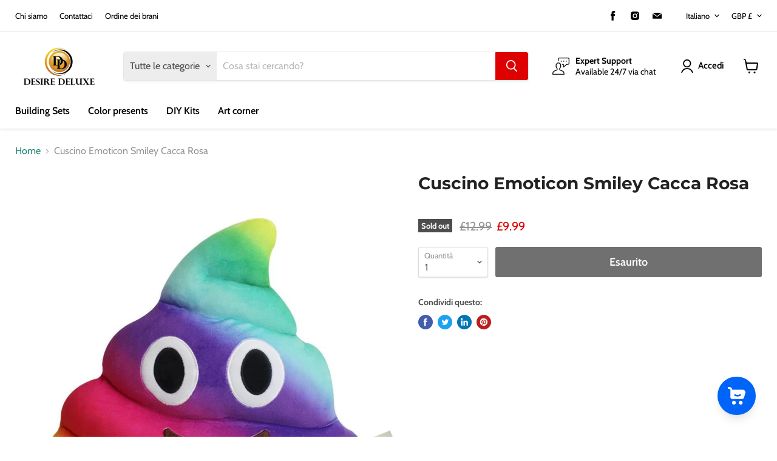

--- FILE ---
content_type: text/html; charset=utf-8
request_url: https://desiredeluxe.com/it/collections/all/products/smile-emoticon-pillow-pink-poop-smile-styles-emoticon-yellow-round-cushion-pillow-emoticon-stuffed-plush-soft-face-doll-toy-decor-100-satisfaction?view=_recently-viewed
body_size: 1246
content:


















  
    
    










<li
  class="productgrid--item  imagestyle--natural    productitem--sale  productitem--emphasis  product-recently-viewed-card  show-actions--mobile"
  data-product-item
  data-product-quickshop-url="/it/collections/all/products/smile-emoticon-pillow-pink-poop-smile-styles-emoticon-yellow-round-cushion-pillow-emoticon-stuffed-plush-soft-face-doll-toy-decor-100-satisfaction"
  data-quickshop-hash="fde72adc2dbea777189ce3c6200fa16b4f4a4e4c98e179787cbf4c17a08f7bbb"
  
    data-recently-viewed-card
  
>
  <div class="productitem" data-product-item-content>
    <div class="product-recently-viewed-card-time" data-product-handle="smile-emoticon-pillow-pink-poop-smile-styles-emoticon-yellow-round-cushion-pillow-emoticon-stuffed-plush-soft-face-doll-toy-decor-100-satisfaction">
      <button
        class="product-recently-viewed-card-remove"
        aria-label="close"
        data-remove-recently-viewed
      >
        <svg
  aria-hidden="true"
  focusable="false"
  role="presentation"
  width="10"
  height="10"
  viewBox="0 0 10 10"
  xmlns="http://www.w3.org/2000/svg"
>
  <path d="M6.08785659,5 L9.77469752,1.31315906 L8.68684094,0.225302476 L5,3.91214341 L1.31315906,0.225302476 L0.225302476,1.31315906 L3.91214341,5 L0.225302476,8.68684094 L1.31315906,9.77469752 L5,6.08785659 L8.68684094,9.77469752 L9.77469752,8.68684094 L6.08785659,5 Z"></path>
</svg>
      </button>
    </div>
    <a
      class="productitem--image-link"
      href="/it/collections/all/products/smile-emoticon-pillow-pink-poop-smile-styles-emoticon-yellow-round-cushion-pillow-emoticon-stuffed-plush-soft-face-doll-toy-decor-100-satisfaction"
      tabindex="-1"
      data-product-page-link
    >
      <figure class="productitem--image" data-product-item-image>
        
          
          

  
    <noscript data-rimg-noscript>
      <img
        
          src="//desiredeluxe.com/cdn/shop/products/Rainbow-Poo-Emoji-Pillow_512x512.jpg?v=1514296913"
        

        alt=""
        data-rimg="noscript"
        srcset="//desiredeluxe.com/cdn/shop/products/Rainbow-Poo-Emoji-Pillow_512x512.jpg?v=1514296913 1x, //desiredeluxe.com/cdn/shop/products/Rainbow-Poo-Emoji-Pillow_1024x1024.jpg?v=1514296913 2x, //desiredeluxe.com/cdn/shop/products/Rainbow-Poo-Emoji-Pillow_1050x1050.jpg?v=1514296913 2.05x"
        class="productitem--image-primary"
        
        
      >
    </noscript>
  

  <img
    
      src="//desiredeluxe.com/cdn/shop/products/Rainbow-Poo-Emoji-Pillow_512x512.jpg?v=1514296913"
    
    alt=""

    
      data-rimg="lazy"
      data-rimg-scale="1"
      data-rimg-template="//desiredeluxe.com/cdn/shop/products/Rainbow-Poo-Emoji-Pillow_{size}.jpg?v=1514296913"
      data-rimg-max="1051x1051"
      data-rimg-crop="false"
      
      srcset="data:image/svg+xml;utf8,<svg%20xmlns='http://www.w3.org/2000/svg'%20width='512'%20height='512'></svg>"
    

    class="productitem--image-primary"
    
    
  >



  <div data-rimg-canvas></div>


        

        























<span class="productitem__badge productitem__badge--soldout">
    Sold out
  </span>
      </figure>
    </a><div class="productitem--info">
      

      
        





























<div class="price productitem__price ">
  
    <div
      class="price__compare-at visible"
      data-price-compare-container
    >

      
        <span class="visually-hidden">Original price</span>
        <span class="money price__compare-at--single" data-price-compare>
          <span class=transcy-money>£12.99</span>
        </span>
      
    </div>


    
      
      <div class="price__compare-at--hidden" data-compare-price-range-hidden>
        
          <span class="visually-hidden">Original price</span>
          <span class="money price__compare-at--min" data-price-compare-min>
            <span class=transcy-money>£12.99</span>
          </span>
          -
          <span class="visually-hidden">Original price</span>
          <span class="money price__compare-at--max" data-price-compare-max>
            <span class=transcy-money>£12.99</span>
          </span>
        
      </div>
      <div class="price__compare-at--hidden" data-compare-price-hidden>
        <span class="visually-hidden">Original price</span>
        <span class="money price__compare-at--single" data-price-compare>
          <span class=transcy-money>£12.99</span>
        </span>
      </div>
    
  

  <div class="price__current price__current--emphasize price__current--on-sale" data-price-container>

    

    
      
      
        <span class="visually-hidden">Current price</span>
      
      <span class="money" data-price>
        <span class=transcy-money>£9.99</span>
      </span>
    
    
  </div>

  
    
    <div class="price__current--hidden" data-current-price-range-hidden>
      
        <span class="money price__current--min" data-price-min><span class=transcy-money>£9.99</span></span>
        -
        <span class="money price__current--max" data-price-max><span class=transcy-money>£9.99</span></span>
      
    </div>
    <div class="price__current--hidden" data-current-price-hidden>
      <span class="visually-hidden">Current price</span>
      <span class="money" data-price>
        <span class=transcy-money>£9.99</span>
      </span>
    </div>
  

  

  
</div>


      

      <h2 class="productitem--title">
        <a href="/it/collections/all/products/smile-emoticon-pillow-pink-poop-smile-styles-emoticon-yellow-round-cushion-pillow-emoticon-stuffed-plush-soft-face-doll-toy-decor-100-satisfaction" data-product-page-link>
          <transcy>Cuscino Emoticon Smiley Cacca Rosa</transcy>
        </a>
      </h2>

      

      

      
        <div class="productitem--ratings">
          <span class="shopify-product-reviews-badge" data-id="52273971244">
            <span class="spr-badge">
              <span class="spr-starrating spr-badge-starrating">
                <i class="spr-icon spr-icon-star-empty"></i>
                <i class="spr-icon spr-icon-star-empty"></i>
                <i class="spr-icon spr-icon-star-empty"></i>
                <i class="spr-icon spr-icon-star-empty"></i>
                <i class="spr-icon spr-icon-star-empty"></i>
              </span>
            </span>
          </span>
        </div>
      

      
        <div class="productitem--description">
          <p> ESTREMAMENTE CONFORTEVOLE: questo non è solo un accessorio decorativo. Dopotutto è un cuscino ei cuscini sono fatti per un unico scopo, per forni...</p>

          
            <a
              href="/it/collections/all/products/smile-emoticon-pillow-pink-poop-smile-styles-emoticon-yellow-round-cushion-pillow-emoticon-stuffed-plush-soft-face-doll-toy-decor-100-satisfaction"
              class="productitem--link"
              data-product-page-link
            >
              Visualizza tutti i dettagli
            </a>
          
        </div>
      
    </div>

    
  </div>

  
    <script type="application/json" data-quick-buy-settings>
      {
        "cart_redirection": false,
        "money_format": "£{{amount}}"
      }
    </script>
  
</li>



--- FILE ---
content_type: text/javascript; charset=utf-8
request_url: https://desiredeluxe.com/it/products/smile-emoticon-pillow-pink-poop-smile-styles-emoticon-yellow-round-cushion-pillow-emoticon-stuffed-plush-soft-face-doll-toy-decor-100-satisfaction.js
body_size: 1587
content:
{"id":52273971244,"title":"\u003ctranscy\u003eCuscino Emoticon Smiley Cacca Rosa\u003c\/transcy\u003e","handle":"smile-emoticon-pillow-pink-poop-smile-styles-emoticon-yellow-round-cushion-pillow-emoticon-stuffed-plush-soft-face-doll-toy-decor-100-satisfaction","description":"\u003ctranscy\u003e\u003cp\u003e ESTREMAMENTE CONFORTEVOLE: questo non è solo un accessorio decorativo. Dopotutto è un cuscino ei cuscini sono fatti per un unico scopo, per fornire comfort. Grazie alla loro morbida fodera e allo speciale materiale interno, appoggiare la testa sui nostri cuscini per emoticon ti sembrerà un paradiso!\u003cbr\u003e  QUALITÀ ECCELLENTE: ciò a cui teniamo di più è la tua massima soddisfazione e non c\u0026#39;è altro modo per ottenerla se non con prodotti di qualità senza pari. Ecco perché, per la produzione dei nostri meravigliosi cuscini emoji, abbiamo scelto di prima classe, peluche e cotone PP. Una combinazione extra resistente che offre una sensazione di lusso! Soddisfazione al 100% - Garanzia di sostituzione di 12 mesi !!!\u003cbr\u003e  REGALO UNICO: mostra alle persone che ami di più i tuoi sentimenti o i tuoi sentimenti su di loro. Regala un\u0026#39;emoticon con cuori al tuo partner o scegli tra i design disponibili quello più adatto ad ogni occasione. Possiamo assicurarti che niente urla più \u0026quot;sorpresa\u0026quot; dei nostri divertenti cuscini rotondi!\u003cbr\u003e  Materiale: peluche + cotone PP - Dimensioni del cuscino: 32 cm * 32 cm * 10 cm \/ 12,6 * 12,6 * 3,94 pollici. Vestito per: Natale, casa, hotel, decorativo, sedia, biancheria da letto\u003c\/p\u003e\u003cp\u003e\u003cspan\u003e Abbiamo selezionato per te l\u0026#39;emoticon più amata dallo schermo del tuo telefono! Non solo puoi inviarli tramite l\u0026#39;app di chat, ma puoi anche portarli nelle tue case, uffici, camere da letto e ovunque con te! Il cuscino è realizzato in felpa spessa, estremamente morbida e confortevole. Possono essere usati come cuscino, cuscino o per esprimere te stesso.\u003c\/span\u003e\u003c\/p\u003e\u003c\/transcy\u003e","published_at":"2017-12-26T13:58:21+00:00","created_at":"2017-12-26T14:01:51+00:00","vendor":"Desire Deluxe","type":"Pillow","tags":["Emoji Cushions"],"price":999,"price_min":999,"price_max":999,"available":false,"price_varies":false,"compare_at_price":1299,"compare_at_price_min":1299,"compare_at_price_max":1299,"compare_at_price_varies":false,"variants":[{"id":384778928172,"title":"Default Title","option1":"Default Title","option2":null,"option3":null,"sku":"Milticolor Poo Pink","requires_shipping":true,"taxable":true,"featured_image":null,"available":false,"name":"\u003ctranscy\u003eCuscino Emoticon Smiley Cacca Rosa\u003c\/transcy\u003e","public_title":null,"options":["Default Title"],"price":999,"weight":250,"compare_at_price":1299,"inventory_management":"shopify","barcode":"","requires_selling_plan":false,"selling_plan_allocations":[]}],"images":["\/\/cdn.shopify.com\/s\/files\/1\/2647\/5850\/products\/Rainbow-Poo-Emoji-Pillow.jpg?v=1514296913","\/\/cdn.shopify.com\/s\/files\/1\/2647\/5850\/products\/Emoji-Poop-Multicolour-Rainbow-Pillow.jpg?v=1514296913","\/\/cdn.shopify.com\/s\/files\/1\/2647\/5850\/products\/Emoji-Poo-Rainbow-Multicolour-Pillow.jpg?v=1514296914"],"featured_image":"\/\/cdn.shopify.com\/s\/files\/1\/2647\/5850\/products\/Rainbow-Poo-Emoji-Pillow.jpg?v=1514296913","options":[{"name":"Title","position":1,"values":["Default Title"]}],"url":"\/it\/products\/smile-emoticon-pillow-pink-poop-smile-styles-emoticon-yellow-round-cushion-pillow-emoticon-stuffed-plush-soft-face-doll-toy-decor-100-satisfaction","media":[{"alt":null,"id":482387066924,"position":1,"preview_image":{"aspect_ratio":1.0,"height":1051,"width":1051,"src":"https:\/\/cdn.shopify.com\/s\/files\/1\/2647\/5850\/products\/Rainbow-Poo-Emoji-Pillow.jpg?v=1514296913"},"aspect_ratio":1.0,"height":1051,"media_type":"image","src":"https:\/\/cdn.shopify.com\/s\/files\/1\/2647\/5850\/products\/Rainbow-Poo-Emoji-Pillow.jpg?v=1514296913","width":1051},{"alt":null,"id":482387525676,"position":2,"preview_image":{"aspect_ratio":1.0,"height":1039,"width":1039,"src":"https:\/\/cdn.shopify.com\/s\/files\/1\/2647\/5850\/products\/Emoji-Poop-Multicolour-Rainbow-Pillow.jpg?v=1514296913"},"aspect_ratio":1.0,"height":1039,"media_type":"image","src":"https:\/\/cdn.shopify.com\/s\/files\/1\/2647\/5850\/products\/Emoji-Poop-Multicolour-Rainbow-Pillow.jpg?v=1514296913","width":1039},{"alt":null,"id":482387558444,"position":3,"preview_image":{"aspect_ratio":1.0,"height":1039,"width":1039,"src":"https:\/\/cdn.shopify.com\/s\/files\/1\/2647\/5850\/products\/Emoji-Poo-Rainbow-Multicolour-Pillow.jpg?v=1514296914"},"aspect_ratio":1.0,"height":1039,"media_type":"image","src":"https:\/\/cdn.shopify.com\/s\/files\/1\/2647\/5850\/products\/Emoji-Poo-Rainbow-Multicolour-Pillow.jpg?v=1514296914","width":1039}],"requires_selling_plan":false,"selling_plan_groups":[]}

--- FILE ---
content_type: application/javascript
request_url: https://ecommplugins-trustboxsettings.trustpilot.com/desire-deluxe-store.myshopify.com.js?settings=1629907550536&shop=desire-deluxe-store.myshopify.com
body_size: 360
content:
const trustpilot_trustbox_settings = {"trustboxes":[],"activeTrustbox":0,"pageUrls":{"landing":"https://desire-deluxe-store.myshopify.com","category":"https://desire-deluxe-store.myshopify.com/collections/backpack","product":"https://desire-deluxe-store.myshopify.com/products/squishies-desire-deluxe-toys-13cm-milk-pack-slow-rising-kawaii-silly-squishy-jumbo-toy-uk-stress-seal-squishy-christmas-happy-birthday-presents-for-kids"}};
dispatchEvent(new CustomEvent('trustpilotTrustboxSettingsLoaded'));

--- FILE ---
content_type: text/javascript; charset=utf-8
request_url: https://desiredeluxe.com/it/products/smile-emoticon-pillow-pink-poop-smile-styles-emoticon-yellow-round-cushion-pillow-emoticon-stuffed-plush-soft-face-doll-toy-decor-100-satisfaction.js
body_size: 1259
content:
{"id":52273971244,"title":"\u003ctranscy\u003eCuscino Emoticon Smiley Cacca Rosa\u003c\/transcy\u003e","handle":"smile-emoticon-pillow-pink-poop-smile-styles-emoticon-yellow-round-cushion-pillow-emoticon-stuffed-plush-soft-face-doll-toy-decor-100-satisfaction","description":"\u003ctranscy\u003e\u003cp\u003e ESTREMAMENTE CONFORTEVOLE: questo non è solo un accessorio decorativo. Dopotutto è un cuscino ei cuscini sono fatti per un unico scopo, per fornire comfort. Grazie alla loro morbida fodera e allo speciale materiale interno, appoggiare la testa sui nostri cuscini per emoticon ti sembrerà un paradiso!\u003cbr\u003e  QUALITÀ ECCELLENTE: ciò a cui teniamo di più è la tua massima soddisfazione e non c\u0026#39;è altro modo per ottenerla se non con prodotti di qualità senza pari. Ecco perché, per la produzione dei nostri meravigliosi cuscini emoji, abbiamo scelto di prima classe, peluche e cotone PP. Una combinazione extra resistente che offre una sensazione di lusso! Soddisfazione al 100% - Garanzia di sostituzione di 12 mesi !!!\u003cbr\u003e  REGALO UNICO: mostra alle persone che ami di più i tuoi sentimenti o i tuoi sentimenti su di loro. Regala un\u0026#39;emoticon con cuori al tuo partner o scegli tra i design disponibili quello più adatto ad ogni occasione. Possiamo assicurarti che niente urla più \u0026quot;sorpresa\u0026quot; dei nostri divertenti cuscini rotondi!\u003cbr\u003e  Materiale: peluche + cotone PP - Dimensioni del cuscino: 32 cm * 32 cm * 10 cm \/ 12,6 * 12,6 * 3,94 pollici. Vestito per: Natale, casa, hotel, decorativo, sedia, biancheria da letto\u003c\/p\u003e\u003cp\u003e\u003cspan\u003e Abbiamo selezionato per te l\u0026#39;emoticon più amata dallo schermo del tuo telefono! Non solo puoi inviarli tramite l\u0026#39;app di chat, ma puoi anche portarli nelle tue case, uffici, camere da letto e ovunque con te! Il cuscino è realizzato in felpa spessa, estremamente morbida e confortevole. Possono essere usati come cuscino, cuscino o per esprimere te stesso.\u003c\/span\u003e\u003c\/p\u003e\u003c\/transcy\u003e","published_at":"2017-12-26T13:58:21+00:00","created_at":"2017-12-26T14:01:51+00:00","vendor":"Desire Deluxe","type":"Pillow","tags":["Emoji Cushions"],"price":999,"price_min":999,"price_max":999,"available":false,"price_varies":false,"compare_at_price":1299,"compare_at_price_min":1299,"compare_at_price_max":1299,"compare_at_price_varies":false,"variants":[{"id":384778928172,"title":"Default Title","option1":"Default Title","option2":null,"option3":null,"sku":"Milticolor Poo Pink","requires_shipping":true,"taxable":true,"featured_image":null,"available":false,"name":"\u003ctranscy\u003eCuscino Emoticon Smiley Cacca Rosa\u003c\/transcy\u003e","public_title":null,"options":["Default Title"],"price":999,"weight":250,"compare_at_price":1299,"inventory_management":"shopify","barcode":"","requires_selling_plan":false,"selling_plan_allocations":[]}],"images":["\/\/cdn.shopify.com\/s\/files\/1\/2647\/5850\/products\/Rainbow-Poo-Emoji-Pillow.jpg?v=1514296913","\/\/cdn.shopify.com\/s\/files\/1\/2647\/5850\/products\/Emoji-Poop-Multicolour-Rainbow-Pillow.jpg?v=1514296913","\/\/cdn.shopify.com\/s\/files\/1\/2647\/5850\/products\/Emoji-Poo-Rainbow-Multicolour-Pillow.jpg?v=1514296914"],"featured_image":"\/\/cdn.shopify.com\/s\/files\/1\/2647\/5850\/products\/Rainbow-Poo-Emoji-Pillow.jpg?v=1514296913","options":[{"name":"Title","position":1,"values":["Default Title"]}],"url":"\/it\/products\/smile-emoticon-pillow-pink-poop-smile-styles-emoticon-yellow-round-cushion-pillow-emoticon-stuffed-plush-soft-face-doll-toy-decor-100-satisfaction","media":[{"alt":null,"id":482387066924,"position":1,"preview_image":{"aspect_ratio":1.0,"height":1051,"width":1051,"src":"https:\/\/cdn.shopify.com\/s\/files\/1\/2647\/5850\/products\/Rainbow-Poo-Emoji-Pillow.jpg?v=1514296913"},"aspect_ratio":1.0,"height":1051,"media_type":"image","src":"https:\/\/cdn.shopify.com\/s\/files\/1\/2647\/5850\/products\/Rainbow-Poo-Emoji-Pillow.jpg?v=1514296913","width":1051},{"alt":null,"id":482387525676,"position":2,"preview_image":{"aspect_ratio":1.0,"height":1039,"width":1039,"src":"https:\/\/cdn.shopify.com\/s\/files\/1\/2647\/5850\/products\/Emoji-Poop-Multicolour-Rainbow-Pillow.jpg?v=1514296913"},"aspect_ratio":1.0,"height":1039,"media_type":"image","src":"https:\/\/cdn.shopify.com\/s\/files\/1\/2647\/5850\/products\/Emoji-Poop-Multicolour-Rainbow-Pillow.jpg?v=1514296913","width":1039},{"alt":null,"id":482387558444,"position":3,"preview_image":{"aspect_ratio":1.0,"height":1039,"width":1039,"src":"https:\/\/cdn.shopify.com\/s\/files\/1\/2647\/5850\/products\/Emoji-Poo-Rainbow-Multicolour-Pillow.jpg?v=1514296914"},"aspect_ratio":1.0,"height":1039,"media_type":"image","src":"https:\/\/cdn.shopify.com\/s\/files\/1\/2647\/5850\/products\/Emoji-Poo-Rainbow-Multicolour-Pillow.jpg?v=1514296914","width":1039}],"requires_selling_plan":false,"selling_plan_groups":[]}

--- FILE ---
content_type: application/javascript
request_url: https://all.usecorner.io/corner_node_vendors.js
body_size: 36482
content:
(self.webpackChunkvikram=self.webpackChunkvikram||[]).push([[217],{2328:(t,e,n)=>{"use strict";n.r(e),n.d(e,{Signal:()=>v,batch:()=>u,computed:()=>x,effect:()=>C,signal:()=>y,useComputed:()=>L,useSignal:()=>j,useSignalEffect:()=>N});var r=n(6400),o=n(396);function i(){throw new Error("Cycle detected")}function a(){if(p>1)p--;else{for(var t,e=!1;void 0!==f;){var n=f;for(f=void 0,d++;void 0!==n;){var r=n.o;if(n.o=void 0,n.f&=-3,!(8&n.f)&&m(n))try{n.c()}catch(n){e||(t=n,e=!0)}n=r}}if(d=0,p--,e)throw t}}function u(t){if(p>0)return t();p++;try{return t()}finally{a()}}var c,s,l=void 0,f=void 0,p=0,d=0,h=0;function _(t){if(void 0!==l){var e=t.n;if(void 0===e||e.t!==l)return l.s=e={i:0,S:t,p:void 0,n:l.s,t:l,e:void 0,x:void 0,r:e},t.n=e,32&l.f&&t.S(e),e;if(-1===e.i)return e.i=0,void 0!==e.p&&(e.p.n=e.n,void 0!==e.n&&(e.n.p=e.p),e.p=void 0,e.n=l.s,l.s.p=e,l.s=e),e}}function v(t){this.v=t,this.i=0,this.n=void 0,this.t=void 0}function y(t){return new v(t)}function m(t){for(var e=t.s;void 0!==e;e=e.n)if(e.S.i!==e.i||!e.S.h()||e.S.i!==e.i)return!0;return!1}function g(t){for(var e=t.s;void 0!==e;e=e.n){var n=e.S.n;void 0!==n&&(e.r=n),e.S.n=e,e.i=-1}}function b(t){for(var e=t.s,n=void 0;void 0!==e;){var r=e.n;-1===e.i?(e.S.U(e),e.n=void 0):(void 0!==n&&(n.p=e),e.p=void 0,e.n=n,n=e),e.S.n=e.r,void 0!==e.r&&(e.r=void 0),e=r}t.s=n}function w(t){v.call(this,void 0),this.x=t,this.s=void 0,this.g=h-1,this.f=4}function x(t){return new w(t)}function k(t){var e=t.u;if(t.u=void 0,"function"==typeof e){p++;var n=l;l=void 0;try{e()}catch(e){throw t.f&=-2,t.f|=8,E(t),e}finally{l=n,a()}}}function E(t){for(var e=t.s;void 0!==e;e=e.n)e.S.U(e);t.x=void 0,t.s=void 0,k(t)}function S(t){if(l!==this)throw new Error("Out-of-order effect");b(this),l=t,this.f&=-2,8&this.f&&E(this),a()}function O(t){this.x=t,this.u=void 0,this.s=void 0,this.o=void 0,this.f=32}function C(t){var e=new O(t);return e.c(),e.d.bind(e)}function M(t,e){r.options[t]=e.bind(null,r.options[t]||function(){})}function T(t){s&&s(),s=t&&t.S()}function P(t){var e=this,n=t.data,r=j(n);r.value=n;var i=(0,o.useMemo)((function(){for(var t=e.__v;t=t.__;)if(t.__c){t.__c.__$f|=4;break}return e.__$u.c=function(){e.base.data=i.peek()},x((function(){var t=r.value.value;return 0===t?0:!0===t?"":t||""}))}),[]);return i.value}function A(t,e,n,r){var o=e in t&&void 0===t.ownerSVGElement,i=y(n);return{o:function(t,e){i.value=t,r=e},d:C((function(){var n=i.value.value;r[e]!==n&&(r[e]=n,o?t[e]=n:n?t.setAttribute(e,n):t.removeAttribute(e))}))}}function j(t){return(0,o.useMemo)((function(){return y(t)}),[])}function L(t){var e=(0,o.useRef)(t);return e.current=t,c.__$f|=4,(0,o.useMemo)((function(){return x((function(){return e.current()}))}),[])}function N(t){var e=(0,o.useRef)(t);e.current=t,(0,o.useEffect)((function(){return C((function(){e.current()}))}),[])}v.prototype.h=function(){return!0},v.prototype.S=function(t){this.t!==t&&void 0===t.e&&(t.x=this.t,void 0!==this.t&&(this.t.e=t),this.t=t)},v.prototype.U=function(t){var e=t.e,n=t.x;void 0!==e&&(e.x=n,t.e=void 0),void 0!==n&&(n.e=e,t.x=void 0),t===this.t&&(this.t=n)},v.prototype.subscribe=function(t){var e=this;return C((function(){var n=e.value,r=32&this.f;this.f&=-33;try{t(n)}finally{this.f|=r}}))},v.prototype.valueOf=function(){return this.value},v.prototype.toString=function(){return this.value+""},v.prototype.peek=function(){return this.v},Object.defineProperty(v.prototype,"value",{get:function(){var t=_(this);return void 0!==t&&(t.i=this.i),this.v},set:function(t){if(t!==this.v){d>100&&i(),this.v=t,this.i++,h++,p++;try{for(var e=this.t;void 0!==e;e=e.x)e.t.N()}finally{a()}}}}),(w.prototype=new v).h=function(){if(this.f&=-3,1&this.f)return!1;if(32==(36&this.f))return!0;if(this.f&=-5,this.g===h)return!0;if(this.g=h,this.f|=1,this.i>0&&!m(this))return this.f&=-2,!0;var t=l;try{g(this),l=this;var e=this.x();(16&this.f||this.v!==e||0===this.i)&&(this.v=e,this.f&=-17,this.i++)}catch(t){this.v=t,this.f|=16,this.i++}return l=t,b(this),this.f&=-2,!0},w.prototype.S=function(t){if(void 0===this.t){this.f|=36;for(var e=this.s;void 0!==e;e=e.n)e.S.S(e)}v.prototype.S.call(this,t)},w.prototype.U=function(t){if(v.prototype.U.call(this,t),void 0===this.t){this.f&=-33;for(var e=this.s;void 0!==e;e=e.n)e.S.U(e)}},w.prototype.N=function(){if(!(2&this.f)){this.f|=6;for(var t=this.t;void 0!==t;t=t.x)t.t.N()}},w.prototype.peek=function(){if(this.h()||i(),16&this.f)throw this.v;return this.v},Object.defineProperty(w.prototype,"value",{get:function(){1&this.f&&i();var t=_(this);if(this.h(),void 0!==t&&(t.i=this.i),16&this.f)throw this.v;return this.v}}),O.prototype.c=function(){var t=this.S();try{8&this.f||void 0===this.x||(this.u=this.x())}finally{t()}},O.prototype.S=function(){1&this.f&&i(),this.f|=1,this.f&=-9,k(this),g(this),p++;var t=l;return l=this,S.bind(this,t)},O.prototype.N=function(){2&this.f||(this.f|=2,this.o=f,f=this)},O.prototype.d=function(){this.f|=8,1&this.f||E(this)},P.displayName="_st",Object.defineProperties(v.prototype,{constructor:{configurable:!0},type:{configurable:!0,value:P},props:{configurable:!0,get:function(){return{data:this}}},__b:{configurable:!0,value:1}}),M("__b",(function(t,e){if("string"==typeof e.type){var n,r=e.props;for(var o in r)if("children"!==o){var i=r[o];i instanceof v&&(n||(e.__np=n={}),n[o]=i,r[o]=i.peek())}}t(e)})),M("__r",(function(t,e){T();var n,r=e.__c;r&&(r.__$f&=-2,void 0===(n=r.__$u)&&(r.__$u=n=function(t){var e;return C((function(){e=this})),e.c=function(){r.__$f|=1,r.setState({})},e}())),c=r,T(n),t(e)})),M("__e",(function(t,e,n,r){T(),c=void 0,t(e,n,r)})),M("diffed",(function(t,e){var n;if(T(),c=void 0,"string"==typeof e.type&&(n=e.__e)){var r=e.__np,o=e.props;if(r){var i=n.U;if(i)for(var a in i){var u=i[a];void 0===u||a in r||(u.d(),i[a]=void 0)}else n.U=i={};for(var s in r){var l=i[s],f=r[s];void 0===l?(l=A(n,s,f,o),i[s]=l):l.o(f,o)}}}t(e)})),M("unmount",(function(t,e){if("string"==typeof e.type){var n=e.__e;if(n){var r=n.U;if(r)for(var o in n.U=void 0,r){var i=r[o];i&&i.d()}}}else{var a=e.__c;if(a){var u=a.__$u;u&&(a.__$u=void 0,u.d())}}t(e)})),M("__h",(function(t,e,n,r){r<3&&(e.__$f|=2),t(e,n,r)})),r.Component.prototype.shouldComponentUpdate=function(t,e){var n=this.__$u;if(!(n&&void 0!==n.s||4&this.__$f))return!0;if(3&this.__$f)return!0;for(var r in e)return!0;for(var o in t)if("__source"!==o&&t[o]!==this.props[o])return!0;for(var i in this.props)if(!(i in t))return!0;return!1}},2945:(t,e,n)=>{t.exports={default:n(6981),__esModule:!0}},6593:(t,e,n)=>{t.exports={default:n(112),__esModule:!0}},3516:(t,e,n)=>{t.exports={default:n(25),__esModule:!0}},4275:(t,e,n)=>{t.exports={default:n(2392),__esModule:!0}},6803:(t,e,n)=>{"use strict";e.__esModule=!0;var r,o=(r=n(6593))&&r.__esModule?r:{default:r};e.default=function(t){return function(){var e=t.apply(this,arguments);return new o.default((function(t,n){return function r(i,a){try{var u=e[i](a),c=u.value}catch(t){return void n(t)}if(!u.done)return o.default.resolve(c).then((function(t){r("next",t)}),(function(t){r("throw",t)}));t(c)}("next")}))}}},8239:(t,e,n)=>{"use strict";e.__esModule=!0;var r,o=(r=n(2945))&&r.__esModule?r:{default:r};e.default=o.default||function(t){for(var e=1;e<arguments.length;e++){var n=arguments[e];for(var r in n)Object.prototype.hasOwnProperty.call(n,r)&&(t[r]=n[r])}return t}},2723:(t,e)=>{"use strict";e.__esModule=!0,e.default=function(t,e){var n={};for(var r in t)e.indexOf(r)>=0||Object.prototype.hasOwnProperty.call(t,r)&&(n[r]=t[r]);return n}},2444:(t,e,n)=>{"use strict";e.__esModule=!0;var r=a(n(4275)),o=a(n(3516)),i="function"==typeof o.default&&"symbol"==typeof r.default?function(t){return typeof t}:function(t){return t&&"function"==typeof o.default&&t.constructor===o.default&&t!==o.default.prototype?"symbol":typeof t};function a(t){return t&&t.__esModule?t:{default:t}}e.default="function"==typeof o.default&&"symbol"===i(r.default)?function(t){return void 0===t?"undefined":i(t)}:function(t){return t&&"function"==typeof o.default&&t.constructor===o.default&&t!==o.default.prototype?"symbol":void 0===t?"undefined":i(t)}},4942:(t,e,n)=>{t.exports=n(205)},6981:(t,e,n)=>{n(2699),t.exports=n(4579).Object.assign},112:(t,e,n)=>{n(4058),n(1867),n(3871),n(2878),n(5971),n(2526),t.exports=n(4579).Promise},25:(t,e,n)=>{n(6840),n(4058),n(8174),n(6461),t.exports=n(4579).Symbol},2392:(t,e,n)=>{n(1867),n(3871),t.exports=n(5103).f("iterator")},5663:t=>{t.exports=function(t){if("function"!=typeof t)throw TypeError(t+" is not a function!");return t}},9003:t=>{t.exports=function(){}},9142:t=>{t.exports=function(t,e,n,r){if(!(t instanceof e)||void 0!==r&&r in t)throw TypeError(n+": incorrect invocation!");return t}},2159:(t,e,n)=>{var r=n(6727);t.exports=function(t){if(!r(t))throw TypeError(t+" is not an object!");return t}},7428:(t,e,n)=>{var r=n(7932),o=n(8728),i=n(6531);t.exports=function(t){return function(e,n,a){var u,c=r(e),s=o(c.length),l=i(a,s);if(t&&n!=n){for(;s>l;)if((u=c[l++])!=u)return!0}else for(;s>l;l++)if((t||l in c)&&c[l]===n)return t||l||0;return!t&&-1}}},4677:(t,e,n)=>{var r=n(2894),o=n(2939)("toStringTag"),i="Arguments"==r(function(){return arguments}());t.exports=function(t){var e,n,a;return void 0===t?"Undefined":null===t?"Null":"string"==typeof(n=function(t,e){try{return t[e]}catch(t){}}(e=Object(t),o))?n:i?r(e):"Object"==(a=r(e))&&"function"==typeof e.callee?"Arguments":a}},2894:t=>{var e={}.toString;t.exports=function(t){return e.call(t).slice(8,-1)}},4579:t=>{var e=t.exports={version:"2.5.7"};"number"==typeof __e&&(__e=e)},9216:(t,e,n)=>{var r=n(5663);t.exports=function(t,e,n){if(r(t),void 0===e)return t;switch(n){case 1:return function(n){return t.call(e,n)};case 2:return function(n,r){return t.call(e,n,r)};case 3:return function(n,r,o){return t.call(e,n,r,o)}}return function(){return t.apply(e,arguments)}}},8333:t=>{t.exports=function(t){if(null==t)throw TypeError("Can't call method on  "+t);return t}},9666:(t,e,n)=>{t.exports=!n(7929)((function(){return 7!=Object.defineProperty({},"a",{get:function(){return 7}}).a}))},7467:(t,e,n)=>{var r=n(6727),o=n(3938).document,i=r(o)&&r(o.createElement);t.exports=function(t){return i?o.createElement(t):{}}},3338:t=>{t.exports="constructor,hasOwnProperty,isPrototypeOf,propertyIsEnumerable,toLocaleString,toString,valueOf".split(",")},337:(t,e,n)=>{var r=n(6162),o=n(8195),i=n(6274);t.exports=function(t){var e=r(t),n=o.f;if(n)for(var a,u=n(t),c=i.f,s=0;u.length>s;)c.call(t,a=u[s++])&&e.push(a);return e}},3856:(t,e,n)=>{var r=n(3938),o=n(4579),i=n(9216),a=n(1818),u=n(7069),c=function(t,e,n){var s,l,f,p=t&c.F,d=t&c.G,h=t&c.S,_=t&c.P,v=t&c.B,y=t&c.W,m=d?o:o[e]||(o[e]={}),g=m.prototype,b=d?r:h?r[e]:(r[e]||{}).prototype;for(s in d&&(n=e),n)(l=!p&&b&&void 0!==b[s])&&u(m,s)||(f=l?b[s]:n[s],m[s]=d&&"function"!=typeof b[s]?n[s]:v&&l?i(f,r):y&&b[s]==f?function(t){var e=function(e,n,r){if(this instanceof t){switch(arguments.length){case 0:return new t;case 1:return new t(e);case 2:return new t(e,n)}return new t(e,n,r)}return t.apply(this,arguments)};return e.prototype=t.prototype,e}(f):_&&"function"==typeof f?i(Function.call,f):f,_&&((m.virtual||(m.virtual={}))[s]=f,t&c.R&&g&&!g[s]&&a(g,s,f)))};c.F=1,c.G=2,c.S=4,c.P=8,c.B=16,c.W=32,c.U=64,c.R=128,t.exports=c},7929:t=>{t.exports=function(t){try{return!!t()}catch(t){return!0}}},5576:(t,e,n)=>{var r=n(9216),o=n(5602),i=n(5991),a=n(2159),u=n(8728),c=n(3728),s={},l={},f=t.exports=function(t,e,n,f,p){var d,h,_,v,y=p?function(){return t}:c(t),m=r(n,f,e?2:1),g=0;if("function"!=typeof y)throw TypeError(t+" is not iterable!");if(i(y)){for(d=u(t.length);d>g;g++)if((v=e?m(a(h=t[g])[0],h[1]):m(t[g]))===s||v===l)return v}else for(_=y.call(t);!(h=_.next()).done;)if((v=o(_,m,h.value,e))===s||v===l)return v};f.BREAK=s,f.RETURN=l},3938:t=>{var e=t.exports="undefined"!=typeof window&&window.Math==Math?window:"undefined"!=typeof self&&self.Math==Math?self:Function("return this")();"number"==typeof __g&&(__g=e)},7069:t=>{var e={}.hasOwnProperty;t.exports=function(t,n){return e.call(t,n)}},1818:(t,e,n)=>{var r=n(4743),o=n(3101);t.exports=n(9666)?function(t,e,n){return r.f(t,e,o(1,n))}:function(t,e,n){return t[e]=n,t}},4881:(t,e,n)=>{var r=n(3938).document;t.exports=r&&r.documentElement},3758:(t,e,n)=>{t.exports=!n(9666)&&!n(7929)((function(){return 7!=Object.defineProperty(n(7467)("div"),"a",{get:function(){return 7}}).a}))},6778:t=>{t.exports=function(t,e,n){var r=void 0===n;switch(e.length){case 0:return r?t():t.call(n);case 1:return r?t(e[0]):t.call(n,e[0]);case 2:return r?t(e[0],e[1]):t.call(n,e[0],e[1]);case 3:return r?t(e[0],e[1],e[2]):t.call(n,e[0],e[1],e[2]);case 4:return r?t(e[0],e[1],e[2],e[3]):t.call(n,e[0],e[1],e[2],e[3])}return t.apply(n,e)}},799:(t,e,n)=>{var r=n(2894);t.exports=Object("z").propertyIsEnumerable(0)?Object:function(t){return"String"==r(t)?t.split(""):Object(t)}},5991:(t,e,n)=>{var r=n(5449),o=n(2939)("iterator"),i=Array.prototype;t.exports=function(t){return void 0!==t&&(r.Array===t||i[o]===t)}},1421:(t,e,n)=>{var r=n(2894);t.exports=Array.isArray||function(t){return"Array"==r(t)}},6727:t=>{t.exports=function(t){return"object"==typeof t?null!==t:"function"==typeof t}},5602:(t,e,n)=>{var r=n(2159);t.exports=function(t,e,n,o){try{return o?e(r(n)[0],n[1]):e(n)}catch(e){var i=t.return;throw void 0!==i&&r(i.call(t)),e}}},3945:(t,e,n)=>{"use strict";var r=n(8989),o=n(3101),i=n(5378),a={};n(1818)(a,n(2939)("iterator"),(function(){return this})),t.exports=function(t,e,n){t.prototype=r(a,{next:o(1,n)}),i(t,e+" Iterator")}},5700:(t,e,n)=>{"use strict";var r=n(6227),o=n(3856),i=n(7470),a=n(1818),u=n(5449),c=n(3945),s=n(5378),l=n(5089),f=n(2939)("iterator"),p=!([].keys&&"next"in[].keys()),d="keys",h="values",_=function(){return this};t.exports=function(t,e,n,v,y,m,g){c(n,e,v);var b,w,x,k=function(t){if(!p&&t in C)return C[t];switch(t){case d:case h:return function(){return new n(this,t)}}return function(){return new n(this,t)}},E=e+" Iterator",S=y==h,O=!1,C=t.prototype,M=C[f]||C["@@iterator"]||y&&C[y],T=M||k(y),P=y?S?k("entries"):T:void 0,A="Array"==e&&C.entries||M;if(A&&(x=l(A.call(new t)))!==Object.prototype&&x.next&&(s(x,E,!0),r||"function"==typeof x[f]||a(x,f,_)),S&&M&&M.name!==h&&(O=!0,T=function(){return M.call(this)}),r&&!g||!p&&!O&&C[f]||a(C,f,T),u[e]=T,u[E]=_,y)if(b={values:S?T:k(h),keys:m?T:k(d),entries:P},g)for(w in b)w in C||i(C,w,b[w]);else o(o.P+o.F*(p||O),e,b);return b}},6630:(t,e,n)=>{var r=n(2939)("iterator"),o=!1;try{var i=[7][r]();i.return=function(){o=!0},Array.from(i,(function(){throw 2}))}catch(t){}t.exports=function(t,e){if(!e&&!o)return!1;var n=!1;try{var i=[7],a=i[r]();a.next=function(){return{done:n=!0}},i[r]=function(){return a},t(i)}catch(t){}return n}},5084:t=>{t.exports=function(t,e){return{value:e,done:!!t}}},5449:t=>{t.exports={}},6227:t=>{t.exports=!0},7177:(t,e,n)=>{var r=n(5730)("meta"),o=n(6727),i=n(7069),a=n(4743).f,u=0,c=Object.isExtensible||function(){return!0},s=!n(7929)((function(){return c(Object.preventExtensions({}))})),l=function(t){a(t,r,{value:{i:"O"+ ++u,w:{}}})},f=t.exports={KEY:r,NEED:!1,fastKey:function(t,e){if(!o(t))return"symbol"==typeof t?t:("string"==typeof t?"S":"P")+t;if(!i(t,r)){if(!c(t))return"F";if(!e)return"E";l(t)}return t[r].i},getWeak:function(t,e){if(!i(t,r)){if(!c(t))return!0;if(!e)return!1;l(t)}return t[r].w},onFreeze:function(t){return s&&f.NEED&&c(t)&&!i(t,r)&&l(t),t}}},1601:(t,e,n)=>{var r=n(3938),o=n(2569).set,i=r.MutationObserver||r.WebKitMutationObserver,a=r.process,u=r.Promise,c="process"==n(2894)(a);t.exports=function(){var t,e,n,s=function(){var r,o;for(c&&(r=a.domain)&&r.exit();t;){o=t.fn,t=t.next;try{o()}catch(r){throw t?n():e=void 0,r}}e=void 0,r&&r.enter()};if(c)n=function(){a.nextTick(s)};else if(!i||r.navigator&&r.navigator.standalone)if(u&&u.resolve){var l=u.resolve(void 0);n=function(){l.then(s)}}else n=function(){o.call(r,s)};else{var f=!0,p=document.createTextNode("");new i(s).observe(p,{characterData:!0}),n=function(){p.data=f=!f}}return function(r){var o={fn:r,next:void 0};e&&(e.next=o),t||(t=o,n()),e=o}}},9304:(t,e,n)=>{"use strict";var r=n(5663);function o(t){var e,n;this.promise=new t((function(t,r){if(void 0!==e||void 0!==n)throw TypeError("Bad Promise constructor");e=t,n=r})),this.resolve=r(e),this.reject=r(n)}t.exports.f=function(t){return new o(t)}},8082:(t,e,n)=>{"use strict";var r=n(6162),o=n(8195),i=n(6274),a=n(6530),u=n(799),c=Object.assign;t.exports=!c||n(7929)((function(){var t={},e={},n=Symbol(),r="abcdefghijklmnopqrst";return t[n]=7,r.split("").forEach((function(t){e[t]=t})),7!=c({},t)[n]||Object.keys(c({},e)).join("")!=r}))?function(t,e){for(var n=a(t),c=arguments.length,s=1,l=o.f,f=i.f;c>s;)for(var p,d=u(arguments[s++]),h=l?r(d).concat(l(d)):r(d),_=h.length,v=0;_>v;)f.call(d,p=h[v++])&&(n[p]=d[p]);return n}:c},8989:(t,e,n)=>{var r=n(2159),o=n(7856),i=n(3338),a=n(7281)("IE_PROTO"),u=function(){},c=function(){var t,e=n(7467)("iframe"),r=i.length;for(e.style.display="none",n(4881).appendChild(e),e.src="javascript:",(t=e.contentWindow.document).open(),t.write("<script>document.F=Object<\/script>"),t.close(),c=t.F;r--;)delete c.prototype[i[r]];return c()};t.exports=Object.create||function(t,e){var n;return null!==t?(u.prototype=r(t),n=new u,u.prototype=null,n[a]=t):n=c(),void 0===e?n:o(n,e)}},4743:(t,e,n)=>{var r=n(2159),o=n(3758),i=n(3206),a=Object.defineProperty;e.f=n(9666)?Object.defineProperty:function(t,e,n){if(r(t),e=i(e,!0),r(n),o)try{return a(t,e,n)}catch(t){}if("get"in n||"set"in n)throw TypeError("Accessors not supported!");return"value"in n&&(t[e]=n.value),t}},7856:(t,e,n)=>{var r=n(4743),o=n(2159),i=n(6162);t.exports=n(9666)?Object.defineProperties:function(t,e){o(t);for(var n,a=i(e),u=a.length,c=0;u>c;)r.f(t,n=a[c++],e[n]);return t}},6183:(t,e,n)=>{var r=n(6274),o=n(3101),i=n(7932),a=n(3206),u=n(7069),c=n(3758),s=Object.getOwnPropertyDescriptor;e.f=n(9666)?s:function(t,e){if(t=i(t),e=a(e,!0),c)try{return s(t,e)}catch(t){}if(u(t,e))return o(!r.f.call(t,e),t[e])}},4368:(t,e,n)=>{var r=n(7932),o=n(3230).f,i={}.toString,a="object"==typeof window&&window&&Object.getOwnPropertyNames?Object.getOwnPropertyNames(window):[];t.exports.f=function(t){return a&&"[object Window]"==i.call(t)?function(t){try{return o(t)}catch(t){return a.slice()}}(t):o(r(t))}},3230:(t,e,n)=>{var r=n(2963),o=n(3338).concat("length","prototype");e.f=Object.getOwnPropertyNames||function(t){return r(t,o)}},8195:(t,e)=>{e.f=Object.getOwnPropertySymbols},5089:(t,e,n)=>{var r=n(7069),o=n(6530),i=n(7281)("IE_PROTO"),a=Object.prototype;t.exports=Object.getPrototypeOf||function(t){return t=o(t),r(t,i)?t[i]:"function"==typeof t.constructor&&t instanceof t.constructor?t.constructor.prototype:t instanceof Object?a:null}},2963:(t,e,n)=>{var r=n(7069),o=n(7932),i=n(7428)(!1),a=n(7281)("IE_PROTO");t.exports=function(t,e){var n,u=o(t),c=0,s=[];for(n in u)n!=a&&r(u,n)&&s.push(n);for(;e.length>c;)r(u,n=e[c++])&&(~i(s,n)||s.push(n));return s}},6162:(t,e,n)=>{var r=n(2963),o=n(3338);t.exports=Object.keys||function(t){return r(t,o)}},6274:(t,e)=>{e.f={}.propertyIsEnumerable},931:t=>{t.exports=function(t){try{return{e:!1,v:t()}}catch(t){return{e:!0,v:t}}}},7790:(t,e,n)=>{var r=n(2159),o=n(6727),i=n(9304);t.exports=function(t,e){if(r(t),o(e)&&e.constructor===t)return e;var n=i.f(t);return(0,n.resolve)(e),n.promise}},3101:t=>{t.exports=function(t,e){return{enumerable:!(1&t),configurable:!(2&t),writable:!(4&t),value:e}}},8144:(t,e,n)=>{var r=n(1818);t.exports=function(t,e,n){for(var o in e)n&&t[o]?t[o]=e[o]:r(t,o,e[o]);return t}},7470:(t,e,n)=>{t.exports=n(1818)},9967:(t,e,n)=>{"use strict";var r=n(3938),o=n(4579),i=n(4743),a=n(9666),u=n(2939)("species");t.exports=function(t){var e="function"==typeof o[t]?o[t]:r[t];a&&e&&!e[u]&&i.f(e,u,{configurable:!0,get:function(){return this}})}},5378:(t,e,n)=>{var r=n(4743).f,o=n(7069),i=n(2939)("toStringTag");t.exports=function(t,e,n){t&&!o(t=n?t:t.prototype,i)&&r(t,i,{configurable:!0,value:e})}},7281:(t,e,n)=>{var r=n(250)("keys"),o=n(5730);t.exports=function(t){return r[t]||(r[t]=o(t))}},250:(t,e,n)=>{var r=n(4579),o=n(3938),i="__core-js_shared__",a=o[i]||(o[i]={});(t.exports=function(t,e){return a[t]||(a[t]=void 0!==e?e:{})})("versions",[]).push({version:r.version,mode:n(6227)?"pure":"global",copyright:"© 2018 Denis Pushkarev (zloirock.ru)"})},2707:(t,e,n)=>{var r=n(2159),o=n(5663),i=n(2939)("species");t.exports=function(t,e){var n,a=r(t).constructor;return void 0===a||null==(n=r(a)[i])?e:o(n)}},510:(t,e,n)=>{var r=n(1052),o=n(8333);t.exports=function(t){return function(e,n){var i,a,u=String(o(e)),c=r(n),s=u.length;return c<0||c>=s?t?"":void 0:(i=u.charCodeAt(c))<55296||i>56319||c+1===s||(a=u.charCodeAt(c+1))<56320||a>57343?t?u.charAt(c):i:t?u.slice(c,c+2):a-56320+(i-55296<<10)+65536}}},2569:(t,e,n)=>{var r,o,i,a=n(9216),u=n(6778),c=n(4881),s=n(7467),l=n(3938),f=l.process,p=l.setImmediate,d=l.clearImmediate,h=l.MessageChannel,_=l.Dispatch,v=0,y={},m=function(){var t=+this;if(y.hasOwnProperty(t)){var e=y[t];delete y[t],e()}},g=function(t){m.call(t.data)};p&&d||(p=function(t){for(var e=[],n=1;arguments.length>n;)e.push(arguments[n++]);return y[++v]=function(){u("function"==typeof t?t:Function(t),e)},r(v),v},d=function(t){delete y[t]},"process"==n(2894)(f)?r=function(t){f.nextTick(a(m,t,1))}:_&&_.now?r=function(t){_.now(a(m,t,1))}:h?(i=(o=new h).port2,o.port1.onmessage=g,r=a(i.postMessage,i,1)):l.addEventListener&&"function"==typeof postMessage&&!l.importScripts?(r=function(t){l.postMessage(t+"","*")},l.addEventListener("message",g,!1)):r="onreadystatechange"in s("script")?function(t){c.appendChild(s("script")).onreadystatechange=function(){c.removeChild(this),m.call(t)}}:function(t){setTimeout(a(m,t,1),0)}),t.exports={set:p,clear:d}},6531:(t,e,n)=>{var r=n(1052),o=Math.max,i=Math.min;t.exports=function(t,e){return(t=r(t))<0?o(t+e,0):i(t,e)}},1052:t=>{var e=Math.ceil,n=Math.floor;t.exports=function(t){return isNaN(t=+t)?0:(t>0?n:e)(t)}},7932:(t,e,n)=>{var r=n(799),o=n(8333);t.exports=function(t){return r(o(t))}},8728:(t,e,n)=>{var r=n(1052),o=Math.min;t.exports=function(t){return t>0?o(r(t),9007199254740991):0}},6530:(t,e,n)=>{var r=n(8333);t.exports=function(t){return Object(r(t))}},3206:(t,e,n)=>{var r=n(6727);t.exports=function(t,e){if(!r(t))return t;var n,o;if(e&&"function"==typeof(n=t.toString)&&!r(o=n.call(t)))return o;if("function"==typeof(n=t.valueOf)&&!r(o=n.call(t)))return o;if(!e&&"function"==typeof(n=t.toString)&&!r(o=n.call(t)))return o;throw TypeError("Can't convert object to primitive value")}},5730:t=>{var e=0,n=Math.random();t.exports=function(t){return"Symbol(".concat(void 0===t?"":t,")_",(++e+n).toString(36))}},6640:(t,e,n)=>{var r=n(3938).navigator;t.exports=r&&r.userAgent||""},6347:(t,e,n)=>{var r=n(3938),o=n(4579),i=n(6227),a=n(5103),u=n(4743).f;t.exports=function(t){var e=o.Symbol||(o.Symbol=i?{}:r.Symbol||{});"_"==t.charAt(0)||t in e||u(e,t,{value:a.f(t)})}},5103:(t,e,n)=>{e.f=n(2939)},2939:(t,e,n)=>{var r=n(250)("wks"),o=n(5730),i=n(3938).Symbol,a="function"==typeof i;(t.exports=function(t){return r[t]||(r[t]=a&&i[t]||(a?i:o)("Symbol."+t))}).store=r},3728:(t,e,n)=>{var r=n(4677),o=n(2939)("iterator"),i=n(5449);t.exports=n(4579).getIteratorMethod=function(t){if(null!=t)return t[o]||t["@@iterator"]||i[r(t)]}},3882:(t,e,n)=>{"use strict";var r=n(9003),o=n(5084),i=n(5449),a=n(7932);t.exports=n(5700)(Array,"Array",(function(t,e){this._t=a(t),this._i=0,this._k=e}),(function(){var t=this._t,e=this._k,n=this._i++;return!t||n>=t.length?(this._t=void 0,o(1)):o(0,"keys"==e?n:"values"==e?t[n]:[n,t[n]])}),"values"),i.Arguments=i.Array,r("keys"),r("values"),r("entries")},2699:(t,e,n)=>{var r=n(3856);r(r.S+r.F,"Object",{assign:n(8082)})},4058:()=>{},2878:(t,e,n)=>{"use strict";var r,o,i,a,u=n(6227),c=n(3938),s=n(9216),l=n(4677),f=n(3856),p=n(6727),d=n(5663),h=n(9142),_=n(5576),v=n(2707),y=n(2569).set,m=n(1601)(),g=n(9304),b=n(931),w=n(6640),x=n(7790),k="Promise",E=c.TypeError,S=c.process,O=S&&S.versions,C=O&&O.v8||"",M=c.Promise,T="process"==l(S),P=function(){},A=o=g.f,j=!!function(){try{var t=M.resolve(1),e=(t.constructor={})[n(2939)("species")]=function(t){t(P,P)};return(T||"function"==typeof PromiseRejectionEvent)&&t.then(P)instanceof e&&0!==C.indexOf("6.6")&&-1===w.indexOf("Chrome/66")}catch(t){}}(),L=function(t){var e;return!(!p(t)||"function"!=typeof(e=t.then))&&e},N=function(t,e){if(!t._n){t._n=!0;var n=t._c;m((function(){for(var r=t._v,o=1==t._s,i=0,a=function(e){var n,i,a,u=o?e.ok:e.fail,c=e.resolve,s=e.reject,l=e.domain;try{u?(o||(2==t._h&&I(t),t._h=1),!0===u?n=r:(l&&l.enter(),n=u(r),l&&(l.exit(),a=!0)),n===e.promise?s(E("Promise-chain cycle")):(i=L(n))?i.call(n,c,s):c(n)):s(r)}catch(t){l&&!a&&l.exit(),s(t)}};n.length>i;)a(n[i++]);t._c=[],t._n=!1,e&&!t._h&&R(t)}))}},R=function(t){y.call(c,(function(){var e,n,r,o=t._v,i=F(t);if(i&&(e=b((function(){T?S.emit("unhandledRejection",o,t):(n=c.onunhandledrejection)?n({promise:t,reason:o}):(r=c.console)&&r.error&&r.error("Unhandled promise rejection",o)})),t._h=T||F(t)?2:1),t._a=void 0,i&&e.e)throw e.v}))},F=function(t){return 1!==t._h&&0===(t._a||t._c).length},I=function(t){y.call(c,(function(){var e;T?S.emit("rejectionHandled",t):(e=c.onrejectionhandled)&&e({promise:t,reason:t._v})}))},D=function(t){var e=this;e._d||(e._d=!0,(e=e._w||e)._v=t,e._s=2,e._a||(e._a=e._c.slice()),N(e,!0))},U=function(t){var e,n=this;if(!n._d){n._d=!0,n=n._w||n;try{if(n===t)throw E("Promise can't be resolved itself");(e=L(t))?m((function(){var r={_w:n,_d:!1};try{e.call(t,s(U,r,1),s(D,r,1))}catch(t){D.call(r,t)}})):(n._v=t,n._s=1,N(n,!1))}catch(t){D.call({_w:n,_d:!1},t)}}};j||(M=function(t){h(this,M,k,"_h"),d(t),r.call(this);try{t(s(U,this,1),s(D,this,1))}catch(t){D.call(this,t)}},(r=function(t){this._c=[],this._a=void 0,this._s=0,this._d=!1,this._v=void 0,this._h=0,this._n=!1}).prototype=n(8144)(M.prototype,{then:function(t,e){var n=A(v(this,M));return n.ok="function"!=typeof t||t,n.fail="function"==typeof e&&e,n.domain=T?S.domain:void 0,this._c.push(n),this._a&&this._a.push(n),this._s&&N(this,!1),n.promise},catch:function(t){return this.then(void 0,t)}}),i=function(){var t=new r;this.promise=t,this.resolve=s(U,t,1),this.reject=s(D,t,1)},g.f=A=function(t){return t===M||t===a?new i(t):o(t)}),f(f.G+f.W+f.F*!j,{Promise:M}),n(5378)(M,k),n(9967)(k),a=n(4579).Promise,f(f.S+f.F*!j,k,{reject:function(t){var e=A(this);return(0,e.reject)(t),e.promise}}),f(f.S+f.F*(u||!j),k,{resolve:function(t){return x(u&&this===a?M:this,t)}}),f(f.S+f.F*!(j&&n(6630)((function(t){M.all(t).catch(P)}))),k,{all:function(t){var e=this,n=A(e),r=n.resolve,o=n.reject,i=b((function(){var n=[],i=0,a=1;_(t,!1,(function(t){var u=i++,c=!1;n.push(void 0),a++,e.resolve(t).then((function(t){c||(c=!0,n[u]=t,--a||r(n))}),o)})),--a||r(n)}));return i.e&&o(i.v),n.promise},race:function(t){var e=this,n=A(e),r=n.reject,o=b((function(){_(t,!1,(function(t){e.resolve(t).then(n.resolve,r)}))}));return o.e&&r(o.v),n.promise}})},1867:(t,e,n)=>{"use strict";var r=n(510)(!0);n(5700)(String,"String",(function(t){this._t=String(t),this._i=0}),(function(){var t,e=this._t,n=this._i;return n>=e.length?{value:void 0,done:!0}:(t=r(e,n),this._i+=t.length,{value:t,done:!1})}))},6840:(t,e,n)=>{"use strict";var r=n(3938),o=n(7069),i=n(9666),a=n(3856),u=n(7470),c=n(7177).KEY,s=n(7929),l=n(250),f=n(5378),p=n(5730),d=n(2939),h=n(5103),_=n(6347),v=n(337),y=n(1421),m=n(2159),g=n(6727),b=n(7932),w=n(3206),x=n(3101),k=n(8989),E=n(4368),S=n(6183),O=n(4743),C=n(6162),M=S.f,T=O.f,P=E.f,A=r.Symbol,j=r.JSON,L=j&&j.stringify,N=d("_hidden"),R=d("toPrimitive"),F={}.propertyIsEnumerable,I=l("symbol-registry"),D=l("symbols"),U=l("op-symbols"),H=Object.prototype,W="function"==typeof A,z=r.QObject,V=!z||!z.prototype||!z.prototype.findChild,B=i&&s((function(){return 7!=k(T({},"a",{get:function(){return T(this,"a",{value:7}).a}})).a}))?function(t,e,n){var r=M(H,e);r&&delete H[e],T(t,e,n),r&&t!==H&&T(H,e,r)}:T,$=function(t){var e=D[t]=k(A.prototype);return e._k=t,e},G=W&&"symbol"==typeof A.iterator?function(t){return"symbol"==typeof t}:function(t){return t instanceof A},Y=function(t,e,n){return t===H&&Y(U,e,n),m(t),e=w(e,!0),m(n),o(D,e)?(n.enumerable?(o(t,N)&&t[N][e]&&(t[N][e]=!1),n=k(n,{enumerable:x(0,!1)})):(o(t,N)||T(t,N,x(1,{})),t[N][e]=!0),B(t,e,n)):T(t,e,n)},q=function(t,e){m(t);for(var n,r=v(e=b(e)),o=0,i=r.length;i>o;)Y(t,n=r[o++],e[n]);return t},K=function(t){var e=F.call(this,t=w(t,!0));return!(this===H&&o(D,t)&&!o(U,t))&&(!(e||!o(this,t)||!o(D,t)||o(this,N)&&this[N][t])||e)},X=function(t,e){if(t=b(t),e=w(e,!0),t!==H||!o(D,e)||o(U,e)){var n=M(t,e);return!n||!o(D,e)||o(t,N)&&t[N][e]||(n.enumerable=!0),n}},J=function(t){for(var e,n=P(b(t)),r=[],i=0;n.length>i;)o(D,e=n[i++])||e==N||e==c||r.push(e);return r},Z=function(t){for(var e,n=t===H,r=P(n?U:b(t)),i=[],a=0;r.length>a;)!o(D,e=r[a++])||n&&!o(H,e)||i.push(D[e]);return i};W||(u((A=function(){if(this instanceof A)throw TypeError("Symbol is not a constructor!");var t=p(arguments.length>0?arguments[0]:void 0),e=function(n){this===H&&e.call(U,n),o(this,N)&&o(this[N],t)&&(this[N][t]=!1),B(this,t,x(1,n))};return i&&V&&B(H,t,{configurable:!0,set:e}),$(t)}).prototype,"toString",(function(){return this._k})),S.f=X,O.f=Y,n(3230).f=E.f=J,n(6274).f=K,n(8195).f=Z,i&&!n(6227)&&u(H,"propertyIsEnumerable",K,!0),h.f=function(t){return $(d(t))}),a(a.G+a.W+a.F*!W,{Symbol:A});for(var Q="hasInstance,isConcatSpreadable,iterator,match,replace,search,species,split,toPrimitive,toStringTag,unscopables".split(","),tt=0;Q.length>tt;)d(Q[tt++]);for(var et=C(d.store),nt=0;et.length>nt;)_(et[nt++]);a(a.S+a.F*!W,"Symbol",{for:function(t){return o(I,t+="")?I[t]:I[t]=A(t)},keyFor:function(t){if(!G(t))throw TypeError(t+" is not a symbol!");for(var e in I)if(I[e]===t)return e},useSetter:function(){V=!0},useSimple:function(){V=!1}}),a(a.S+a.F*!W,"Object",{create:function(t,e){return void 0===e?k(t):q(k(t),e)},defineProperty:Y,defineProperties:q,getOwnPropertyDescriptor:X,getOwnPropertyNames:J,getOwnPropertySymbols:Z}),j&&a(a.S+a.F*(!W||s((function(){var t=A();return"[null]"!=L([t])||"{}"!=L({a:t})||"{}"!=L(Object(t))}))),"JSON",{stringify:function(t){for(var e,n,r=[t],o=1;arguments.length>o;)r.push(arguments[o++]);if(n=e=r[1],(g(e)||void 0!==t)&&!G(t))return y(e)||(e=function(t,e){if("function"==typeof n&&(e=n.call(this,t,e)),!G(e))return e}),r[1]=e,L.apply(j,r)}}),A.prototype[R]||n(1818)(A.prototype,R,A.prototype.valueOf),f(A,"Symbol"),f(Math,"Math",!0),f(r.JSON,"JSON",!0)},5971:(t,e,n)=>{"use strict";var r=n(3856),o=n(4579),i=n(3938),a=n(2707),u=n(7790);r(r.P+r.R,"Promise",{finally:function(t){var e=a(this,o.Promise||i.Promise),n="function"==typeof t;return this.then(n?function(n){return u(e,t()).then((function(){return n}))}:t,n?function(n){return u(e,t()).then((function(){throw n}))}:t)}})},2526:(t,e,n)=>{"use strict";var r=n(3856),o=n(9304),i=n(931);r(r.S,"Promise",{try:function(t){var e=o.f(this),n=i(t);return(n.e?e.reject:e.resolve)(n.v),e.promise}})},8174:(t,e,n)=>{n(6347)("asyncIterator")},6461:(t,e,n)=>{n(6347)("observable")},3871:(t,e,n)=>{n(3882);for(var r=n(3938),o=n(1818),i=n(5449),a=n(2939)("toStringTag"),u="CSSRuleList,CSSStyleDeclaration,CSSValueList,ClientRectList,DOMRectList,DOMStringList,DOMTokenList,DataTransferItemList,FileList,HTMLAllCollection,HTMLCollection,HTMLFormElement,HTMLSelectElement,MediaList,MimeTypeArray,NamedNodeMap,NodeList,PaintRequestList,Plugin,PluginArray,SVGLengthList,SVGNumberList,SVGPathSegList,SVGPointList,SVGStringList,SVGTransformList,SourceBufferList,StyleSheetList,TextTrackCueList,TextTrackList,TouchList".split(","),c=0;c<u.length;c++){var s=u[c],l=r[s],f=l&&l.prototype;f&&!f[a]&&o(f,a,s),i[s]=i.Array}},8296:(t,e)=>{"use strict";Object.defineProperty(e,"__esModule",{value:!0}),e.default=e.gtag=e.install=void 0,e.install=function(t){var e=arguments.length>1&&void 0!==arguments[1]?arguments[1]:{},r="ga-gtag";if(!document.getElementById(r)){var o=document,i=o.head,a=document.createElement("script");a.id=r,a.type="text/javascript",a.async=!0,a.src="https://www.googletagmanager.com/gtag/js?id=".concat(t),i.insertBefore(a,i.firstChild),window.dataLayer=window.dataLayer||[],n("js",new Date),n("config",t,e)}};var n=function(){window.dataLayer.push(arguments)};e.gtag=n;var r=n;e.default=r},962:function(t,e,n){var r,o;r=function(){"use strict";Array.isArray||(Array.isArray=function(t){return"[object Array]"===Object.prototype.toString.call(t)});var t={},e={"==":function(t,e){return t==e},"===":function(t,e){return t===e},"!=":function(t,e){return t!=e},"!==":function(t,e){return t!==e},">":function(t,e){return t>e},">=":function(t,e){return t>=e},"<":function(t,e,n){return void 0===n?t<e:t<e&&e<n},"<=":function(t,e,n){return void 0===n?t<=e:t<=e&&e<=n},"!!":function(e){return t.truthy(e)},"!":function(e){return!t.truthy(e)},"%":function(t,e){return t%e},log:function(t){return console.log(t),t},in:function(t,e){return!(!e||void 0===e.indexOf)&&-1!==e.indexOf(t)},cat:function(){return Array.prototype.join.call(arguments,"")},substr:function(t,e,n){if(n<0){var r=String(t).substr(e);return r.substr(0,r.length+n)}return String(t).substr(e,n)},"+":function(){return Array.prototype.reduce.call(arguments,(function(t,e){return parseFloat(t,10)+parseFloat(e,10)}),0)},"*":function(){return Array.prototype.reduce.call(arguments,(function(t,e){return parseFloat(t,10)*parseFloat(e,10)}))},"-":function(t,e){return void 0===e?-t:t-e},"/":function(t,e){return t/e},min:function(){return Math.min.apply(this,arguments)},max:function(){return Math.max.apply(this,arguments)},merge:function(){return Array.prototype.reduce.call(arguments,(function(t,e){return t.concat(e)}),[])},var:function(t,e){var n=void 0===e?null:e,r=this;if(void 0===t||""===t||null===t)return r;for(var o=String(t).split("."),i=0;i<o.length;i++){if(null==r)return n;if(void 0===(r=r[o[i]]))return n}return r},missing:function(){for(var e=[],n=Array.isArray(arguments[0])?arguments[0]:arguments,r=0;r<n.length;r++){var o=n[r],i=t.apply({var:o},this);null!==i&&""!==i||e.push(o)}return e},missing_some:function(e,n){var r=t.apply({missing:n},this);return n.length-r.length>=e?[]:r}};return t.is_logic=function(t){return"object"==typeof t&&null!==t&&!Array.isArray(t)&&1===Object.keys(t).length},t.truthy=function(t){return!(Array.isArray(t)&&0===t.length||!t)},t.get_operator=function(t){return Object.keys(t)[0]},t.get_values=function(e){return e[t.get_operator(e)]},t.apply=function(n,r){if(Array.isArray(n))return n.map((function(e){return t.apply(e,r)}));if(!t.is_logic(n))return n;var o,i,a,u,c,s=t.get_operator(n),l=n[s];if(Array.isArray(l)||(l=[l]),"if"===s||"?:"==s){for(o=0;o<l.length-1;o+=2)if(t.truthy(t.apply(l[o],r)))return t.apply(l[o+1],r);return l.length===o+1?t.apply(l[o],r):null}if("and"===s){for(o=0;o<l.length;o+=1)if(i=t.apply(l[o],r),!t.truthy(i))return i;return i}if("or"===s){for(o=0;o<l.length;o+=1)if(i=t.apply(l[o],r),t.truthy(i))return i;return i}if("filter"===s)return u=t.apply(l[0],r),a=l[1],Array.isArray(u)?u.filter((function(e){return t.truthy(t.apply(a,e))})):[];if("map"===s)return u=t.apply(l[0],r),a=l[1],Array.isArray(u)?u.map((function(e){return t.apply(a,e)})):[];if("reduce"===s)return u=t.apply(l[0],r),a=l[1],c=void 0!==l[2]?l[2]:null,Array.isArray(u)?u.reduce((function(e,n){return t.apply(a,{current:n,accumulator:e})}),c):c;if("all"===s){if(u=t.apply(l[0],r),a=l[1],!Array.isArray(u)||!u.length)return!1;for(o=0;o<u.length;o+=1)if(!t.truthy(t.apply(a,u[o])))return!1;return!0}if("none"===s){if(u=t.apply(l[0],r),a=l[1],!Array.isArray(u)||!u.length)return!0;for(o=0;o<u.length;o+=1)if(t.truthy(t.apply(a,u[o])))return!1;return!0}if("some"===s){if(u=t.apply(l[0],r),a=l[1],!Array.isArray(u)||!u.length)return!1;for(o=0;o<u.length;o+=1)if(t.truthy(t.apply(a,u[o])))return!0;return!1}if(l=l.map((function(e){return t.apply(e,r)})),e.hasOwnProperty(s)&&"function"==typeof e[s])return e[s].apply(r,l);if(s.indexOf(".")>0){var f=String(s).split("."),p=e;for(o=0;o<f.length;o++){if(!p.hasOwnProperty(f[o]))throw new Error("Unrecognized operation "+s+" (failed at "+f.slice(0,o+1).join(".")+")");p=p[f[o]]}return p.apply(r,l)}throw new Error("Unrecognized operation "+s)},t.uses_data=function(e){var n=[];if(t.is_logic(e)){var r=t.get_operator(e),o=e[r];Array.isArray(o)||(o=[o]),"var"===r?n.push(o[0]):o.forEach((function(e){n.push.apply(n,t.uses_data(e))}))}return function(t){for(var e=[],n=0,r=t.length;n<r;n++)-1===e.indexOf(t[n])&&e.push(t[n]);return e}(n)},t.add_operation=function(t,n){e[t]=n},t.rm_operation=function(t){delete e[t]},t.rule_like=function(e,n){if(n===e)return!0;if("@"===n)return!0;if("number"===n)return"number"==typeof e;if("string"===n)return"string"==typeof e;if("array"===n)return Array.isArray(e)&&!t.is_logic(e);if(t.is_logic(n)){if(t.is_logic(e)){var r=t.get_operator(n),o=t.get_operator(e);if("@"===r||r===o)return t.rule_like(t.get_values(e,!1),t.get_values(n,!1))}return!1}if(Array.isArray(n)){if(Array.isArray(e)){if(n.length!==e.length)return!1;for(var i=0;i<n.length;i+=1)if(!t.rule_like(e[i],n[i]))return!1;return!0}return!1}return!1},t},void 0===(o=r.call(e,n,e,t))||(t.exports=o)},2730:(t,e,n)=>{"use strict";Object.defineProperty(e,"__esModule",{value:!0});var r=n(8661);function o(t){return Array.prototype.slice.call(t)}function i(t,e){var n=Math.floor(t);return n===e||n+1===e?t:e}function a(){return Date.now()}function u(t,e,n){if(e="data-keen-slider-"+e,null===n)return t.removeAttribute(e);t.setAttribute(e,n||"")}function c(t,e){return e=e||document,"function"==typeof t&&(t=t(e)),Array.isArray(t)?t:"string"==typeof t?o(e.querySelectorAll(t)):t instanceof HTMLElement?[t]:t instanceof NodeList?o(t):[]}function s(t){t.raw&&(t=t.raw),t.cancelable&&!t.defaultPrevented&&t.preventDefault()}function l(t){t.raw&&(t=t.raw),t.stopPropagation&&t.stopPropagation()}function f(){var t=[];return{add:function(e,n,r,o){e.addListener?e.addListener(r):e.addEventListener(n,r,o),t.push([e,n,r,o])},input:function(t,e,n,r){this.add(t,e,function(t){return function(e){e.nativeEvent&&(e=e.nativeEvent);var n=e.changedTouches||[],r=e.targetTouches||[],o=e.detail&&e.detail.x?e.detail:null;return t({id:o?o.identifier?o.identifier:"i":r[0]?r[0]?r[0].identifier:"e":"d",idChanged:o?o.identifier?o.identifier:"i":n[0]?n[0]?n[0].identifier:"e":"d",raw:e,x:o&&o.x?o.x:r[0]?r[0].screenX:o?o.x:e.pageX,y:o&&o.y?o.y:r[0]?r[0].screenY:o?o.y:e.pageY})}}(n),r)},purge:function(){t.forEach((function(t){t[0].removeListener?t[0].removeListener(t[2]):t[0].removeEventListener(t[1],t[2],t[3])})),t=[]}}}function p(t,e,n){return Math.min(Math.max(t,e),n)}function d(t){return(t>0?1:0)-(t<0?1:0)||+t}function h(t){var e=t.getBoundingClientRect();return{height:i(e.height,t.offsetHeight),width:i(e.width,t.offsetWidth)}}function _(t,e,n,r){var o=t&&t[e];return null==o?n:r&&"function"==typeof o?o():o}function v(t){return Math.round(1e6*t)/1e6}function y(t,e){if(t===e)return!0;var n=typeof t;if(n!==typeof e)return!1;if("object"!==n||null===t||null===e)return"function"===n&&t.toString()===e.toString();if(t.length!==e.length||Object.getOwnPropertyNames(t).length!==Object.getOwnPropertyNames(e).length)return!1;for(var r in t)if(!y(t[r],e[r]))return!1;return!0}var m=function(){return m=Object.assign||function(t){for(var e,n=1,r=arguments.length;n<r;n++)for(var o in e=arguments[n])Object.prototype.hasOwnProperty.call(e,o)&&(t[o]=e[o]);return t},m.apply(this,arguments)};function g(t,e,n){if(n||2===arguments.length)for(var r,o=0,i=e.length;o<i;o++)!r&&o in e||(r||(r=Array.prototype.slice.call(e,0,o)),r[o]=e[o]);return t.concat(r||Array.prototype.slice.call(e))}function b(t){var e,n,r,o,i,u,c,s,l,f,h,y,m,b,w=1/0,x=[],k=null,E=0;function S(t){N(E+t)}function O(t){var e=C(E+t).abs;return P(e)?e:null}function C(t){var e=Math.floor(Math.abs(v(t/n))),r=v((t%n+n)%n);r===n&&(r=0);var o=d(t),i=c.indexOf(g([],c,!0).reduce((function(t,e){return Math.abs(e-r)<Math.abs(t-r)?e:t}))),a=i;return o<0&&e++,i===u&&(a=0,e+=o>0?1:-1),{abs:a+e*u*o,origin:i,rel:a}}function M(t,e,n){var r;if(e||!j())return T(t,n);if(!P(t))return null;var o=C(null!=n?n:E),i=o.abs,a=t-o.rel,c=i+a;r=T(c);var s=T(c-u*d(a));return(null!==s&&Math.abs(s)<Math.abs(r)||null===r)&&(r=s),v(r)}function T(t,e){if(null==e&&(e=v(E)),!P(t)||null===t)return null;t=Math.round(t);var r=C(e),o=r.abs,i=r.rel,a=r.origin,s=L(t),l=(e%n+n)%n,f=c[a],p=Math.floor((t-(o-i))/u)*n;return v(f-l-f+c[s]+p+(a===u?n:0))}function P(t){return A(t)===t}function A(t){return p(t,l,f)}function j(){return o.loop}function L(t){return(t%u+u)%u}function N(e){var n;n=e-E,x.push({distance:n,timestamp:a()}),x.length>6&&(x=x.slice(-6)),E=v(e);var r=R().abs;if(r!==k){var o=null!==k;k=r,o&&t.emit("slideChanged")}}function R(a){var c=a?null:function(){if(u){var t=j(),e=t?(E%n+n)%n:E,a=(t?E%n:E)-i[0][2],c=0-(a<0&&t?n-Math.abs(a):a),s=0,p=C(E),_=p.abs,v=p.rel,g=i[v][2],w=i.map((function(e,r){var i=c+s;(i<0-e[0]||i>1)&&(i+=(Math.abs(i)>n-1&&t?n:0)*d(-i));var a=r-v,l=d(a),f=a+_;t&&(-1===l&&i>g&&(f+=u),1===l&&i<g&&(f-=u),null!==h&&f<h&&(i+=n),null!==y&&f>y&&(i-=n));var p=i+e[0]+e[1],m=Math.max(i>=0&&p<=1?1:p<0||i>1?0:i<0?Math.min(1,(e[0]+i)/e[0]):(1-i)/e[0],0);return s+=e[0]+e[1],{abs:f,distance:o.rtl?-1*i+1-e[0]:i,portion:m,size:e[0]}}));return _=A(_),v=L(_),{abs:A(_),length:r,max:b,maxIdx:f,min:m,minIdx:l,position:E,progress:t?e/n:E/r,rel:v,slides:w,slidesLength:n}}}();return e.details=c,t.emit("detailsChanged"),c}return e={absToRel:L,add:S,details:null,distToIdx:O,idxToDist:M,init:function(e){if(function(){if(o=t.options,i=(o.trackConfig||[]).map((function(t){return[_(t,"size",1),_(t,"spacing",0),_(t,"origin",0)]})),u=i.length){n=v(i.reduce((function(t,e){return t+e[0]+e[1]}),0));var e,a=u-1;r=v(n+i[0][2]-i[a][0]-i[a][2]-i[a][1]),c=i.reduce((function(t,n){if(!t)return[0];var r=i[t.length-1],o=t[t.length-1]+(r[0]+r[2])+r[1];return o-=n[2],t[t.length-1]>o&&(o=t[t.length-1]),o=v(o),t.push(o),(!e||e<o)&&(s=t.length-1),e=o,t}),null),0===r&&(s=0),c.push(v(n))}}(),!u)return R(!0);var a;!function(){var e=t.options.range,n=t.options.loop;h=l=n?_(n,"min",-1/0):0,y=f=n?_(n,"max",w):s;var r=_(e,"min",null),o=_(e,"max",null);r&&(l=r),o&&(f=o),m=l===-1/0?l:t.track.idxToDist(l||0,!0,0),b=f===w?f:M(f,!0,0),null===o&&(y=f),_(e,"align",!1)&&f!==w&&0===i[L(f)][2]&&(b-=1-i[L(f)][0],f=O(b-E)),m=v(m),b=v(b)}(),a=e,Number(a)===a?S(T(A(e))):R()},to:N,velocity:function(){var t=a(),e=x.reduce((function(e,n){var r=n.distance,o=n.timestamp;return t-o>200||(d(r)!==d(e.distance)&&e.distance&&(e={distance:0,lastTimestamp:0,time:0}),e.time&&(e.distance+=r),e.lastTimestamp&&(e.time+=o-e.lastTimestamp),e.lastTimestamp=o),e}),{distance:0,lastTimestamp:0,time:0});return e.distance/e.time||0}}}function w(t){var e,n,r,o,i,a,u,c;function s(t){return 2*t}function l(t){return p(t,u,c)}function f(t){return 1-Math.pow(1-t,3)}function h(){return r?t.track.velocity():0}function _(t,e){void 0===e&&(e=1e3);var n=147e-9+(t=Math.abs(t))/e;return{dist:Math.pow(t,2)/n,dur:t/n}}function v(){var e=t.track.details;e&&(i=e.min,a=e.max,u=e.minIdx,c=e.maxIdx)}function y(){t.animator.stop()}t.on("updated",v),t.on("optionsChanged",v),t.on("created",v),t.on("dragStarted",(function(){r=!1,y(),e=n=t.track.details.abs})),t.on("dragChecked",(function(){r=!0})),t.on("dragEnded",(function(){var r=t.options.mode;"snap"===r&&function(){var r=t.track,o=t.track.details,u=o.position,c=d(h());(u>a||u<i)&&(c=0);var s=e+c;0===o.slides[r.absToRel(s)].portion&&(s-=c),e!==n&&(s=n),d(r.idxToDist(s,!0))!==c&&(s+=c),s=l(s);var f=r.idxToDist(s,!0);t.animator.start([{distance:f,duration:500,easing:function(t){return 1+--t*t*t*t*t}}])}(),"free"!==r&&"free-snap"!==r||function(){y();var e="free-snap"===t.options.mode,n=t.track,r=h();o=d(r);var u=t.track.details,c=[];if(r||!e){var p=_(r),v=p.dist,m=p.dur;if(m=s(m),v*=o,e){var g=n.idxToDist(n.distToIdx(v),!0);g&&(v=g)}c.push({distance:v,duration:m,easing:f});var b=u.position,w=b+v;if(w<i||w>a){var x=w<i?i-b:a-b,k=0,E=r;if(d(x)===o){var S=Math.min(Math.abs(x)/Math.abs(v),1),O=function(t){return 1-Math.pow(1-t,1/3)}(S)*m;c[0].earlyExit=O,E=r*(1-S)}else c[0].earlyExit=0,k+=x;var C=_(E,100),M=C.dist*o;t.options.rubberband&&(c.push({distance:M,duration:s(C.dur),easing:f}),c.push({distance:-M+k,duration:500,easing:f}))}t.animator.start(c)}else t.moveToIdx(l(u.abs),!0,{duration:500,easing:function(t){return 1+--t*t*t*t*t}})}()})),t.on("dragged",(function(){n=t.track.details.abs}))}function x(t){var e,n,r,o,i,a,u,h,_,v,y,m,g,b,w,x,k,E,S=f();function O(e){if(a&&h===e.id){var c=P(e);if(_){if(!T(e))return M(e);v=c,_=!1,t.emit("dragChecked")}if(x)return v=c;s(e);var f=function(e){if(k===-1/0&&E===1/0)return e;var r=t.track.details,a=r.length,u=r.position,c=p(e,k-u,E-u);if(0===a)return 0;if(!t.options.rubberband)return c;if(u<=E&&u>=k)return e;if(u<k&&n>0||u>E&&n<0)return e;var s=(u<k?u-k:u-E)/a,l=o*a,f=Math.abs(s*l),d=Math.max(0,1-f/i*2);return d*d*e}(u(v-c)/o*r);n=d(f);var g=t.track.details.position;(g>k&&g<E||g===k&&n>0||g===E&&n<0)&&l(e),y+=f,!m&&Math.abs(y*o)>5&&(m=!0),t.track.add(f),v=c,t.emit("dragged")}}function C(e){!a&&t.track.details&&t.track.details.length&&(y=0,a=!0,m=!1,_=!0,h=e.id,T(e),v=P(e),t.emit("dragStarted"))}function M(e){a&&h===e.idChanged&&(a=!1,t.emit("dragEnded"))}function T(t){var e=A(),n=e?t.y:t.x,r=e?t.x:t.y,o=void 0!==g&&void 0!==b&&Math.abs(b-r)<=Math.abs(g-n);return g=n,b=r,o}function P(t){return A()?t.y:t.x}function A(){return t.options.vertical}function j(){o=t.size,i=A()?window.innerHeight:window.innerWidth;var e=t.track.details;e&&(k=e.min,E=e.max)}function L(t){m&&(l(t),s(t))}function N(){if(S.purge(),t.options.drag&&!t.options.disabled){var n;n=t.options.dragSpeed||1,u="function"==typeof n?n:function(t){return t*n},r=t.options.rtl?-1:1,j(),e=t.container,function(){var t="data-keen-slider-clickable";c("[".concat(t,"]:not([").concat(t,"=false])"),e).map((function(t){S.add(t,"dragstart",l),S.add(t,"mousedown",l),S.add(t,"touchstart",l)}))}(),S.add(e,"dragstart",(function(t){s(t)})),S.add(e,"click",L,{capture:!0}),S.input(e,"ksDragStart",C),S.input(e,"ksDrag",O),S.input(e,"ksDragEnd",M),S.input(e,"mousedown",C),S.input(e,"mousemove",O),S.input(e,"mouseleave",M),S.input(e,"mouseup",M),S.input(e,"touchstart",C,{passive:!0}),S.input(e,"touchmove",O,{passive:!1}),S.input(e,"touchend",M),S.input(e,"touchcancel",M),S.add(window,"wheel",(function(t){a&&s(t)}));var o="data-keen-slider-scrollable";c("[".concat(o,"]:not([").concat(o,"=false])"),t.container).map((function(t){return function(t){var e;S.input(t,"touchstart",(function(t){e=P(t),x=!0,w=!0}),{passive:!0}),S.input(t,"touchmove",(function(n){var r=A(),o=r?t.scrollHeight-t.clientHeight:t.scrollWidth-t.clientWidth,i=e-P(n),a=r?t.scrollTop:t.scrollLeft,u=r&&"scroll"===t.style.overflowY||!r&&"scroll"===t.style.overflowX;if(e=P(n),(i<0&&a>0||i>0&&a<o)&&w&&u)return x=!0;w=!1,s(n),x=!1})),S.input(t,"touchend",(function(){x=!1}))}(t)}))}}t.on("updated",j),t.on("optionsChanged",N),t.on("created",N),t.on("destroyed",S.purge)}function k(t){var e,n,r=null;function o(e,n,r){t.animator.active?a(e,n,r):requestAnimationFrame((function(){return a(e,n,r)}))}function i(){o(!1,!1,n)}function a(n,o,i){var a=0,u=t.size,l=t.track.details;if(l&&e){var f=l.slides;e.forEach((function(t,e){if(n)!r&&o&&c(t,null,i),s(t,null,i);else{if(!f[e])return;var l=f[e].size*u;!r&&o&&c(t,l,i),s(t,f[e].distance*u-a,i),a+=l}}))}}function u(e){return"performance"===t.options.renderMode?Math.round(e):e}function c(t,e,n){var r=n?"height":"width";null!==e&&(e=u(e)+"px"),t.style["min-"+r]=e,t.style["max-"+r]=e}function s(t,e,n){if(null!==e){e=u(e);var r=n?e:0;e="translate3d(".concat(n?0:e,"px, ").concat(r,"px, 0)")}t.style.transform=e,t.style["-webkit-transform"]=e}function l(){e&&(a(!0,!0,n),e=null),t.on("detailsChanged",i,!0)}function f(){o(!1,!0,n)}function p(){l(),n=t.options.vertical,t.options.disabled||"custom"===t.options.renderMode||(r="auto"===_(t.options.slides,"perView",null),t.on("detailsChanged",i),(e=t.slides).length&&f())}t.on("created",p),t.on("optionsChanged",p),t.on("beforeOptionsChanged",(function(){l()})),t.on("updated",f),t.on("destroyed",l)}function E(t,e){return function(n){var r,o,i,a,s,l=f();function p(t){var e;u(n.container,"reverse","rtl"!==(e=n.container,window.getComputedStyle(e,null).getPropertyValue("direction"))||t?null:""),u(n.container,"v",n.options.vertical&&!t?"":null),u(n.container,"disabled",n.options.disabled&&!t?"":null)}function d(){v()&&x()}function v(){var t=null;if(a.forEach((function(e){e.matches&&(t=e.__media)})),t===r)return!1;r||n.emit("beforeOptionsChanged"),r=t;var e=t?i.breakpoints[t]:i;return n.options=m(m({},i),e),p(),C(),M(),E(),!0}function y(t){var e=h(t);return(n.options.vertical?e.height:e.width)/n.size||1}function g(){return n.options.trackConfig.length}function b(t){for(var u in r=!1,i=m(m({},e),t),l.purge(),o=n.size,a=[],i.breakpoints||[]){var c=window.matchMedia(u);c.__media=u,a.push(c),l.add(c,"change",d)}l.add(window,"orientationchange",O),l.add(window,"resize",S),v()}function w(t){n.animator.stop();var e=n.track.details;n.track.init(null!=t?t:e?e.abs:0)}function x(t){w(t),n.emit("optionsChanged")}function k(t,e){if(t)return b(t),void x(e);C(),M();var r=g();E(),g()!==r?x(e):w(e),n.emit("updated")}function E(){var t=n.options.slides;if("function"==typeof t)return n.options.trackConfig=t(n.size,n.slides);for(var e=n.slides,r=e.length,o="number"==typeof t?t:_(t,"number",r,!0),i=[],a=_(t,"perView",1,!0),u=_(t,"spacing",0,!0)/n.size||0,c="auto"===a?u:u/a,s=_(t,"origin","auto"),l=0,f=0;f<o;f++){var p="auto"===a?y(e[f]):1/a-u+c,d="center"===s?.5-p/2:"auto"===s?0:s;i.push({origin:d,size:p,spacing:u}),l+=p}if(l+=u*(o-1),"auto"===s&&!n.options.loop&&1!==a){var h=0;i.map((function(t){var e=l-h;return h+=t.size+u,e>=1||(t.origin=1-e-(l>1?0:1-l)),t}))}n.options.trackConfig=i}function S(){C();var t=n.size;n.options.disabled||t===o||(o=t,k())}function O(){S(),setTimeout(S,500),setTimeout(S,2e3)}function C(){var t=h(n.container);n.size=(n.options.vertical?t.height:t.width)||1}function M(){n.slides=c(n.options.selector,n.container)}n.container=(s=c(t,document)).length?s[0]:null,n.destroy=function(){l.purge(),n.emit("destroyed"),p(!0)},n.prev=function(){n.moveToIdx(n.track.details.abs-1,!0)},n.next=function(){n.moveToIdx(n.track.details.abs+1,!0)},n.update=k,b(n.options)}}var S=function(t,e,n){try{return function(t,e){var n,r={};return n={emit:function(t){r[t]&&r[t].forEach((function(t){t(n)}));var e=n.options&&n.options[t];e&&e(n)},moveToIdx:function(t,e,r){var o=n.track.idxToDist(t,e);if(o){var i=n.options.defaultAnimation;n.animator.start([{distance:o,duration:_(r||i,"duration",500),easing:_(r||i,"easing",(function(t){return 1+--t*t*t*t*t}))}])}},on:function(t,e,n){void 0===n&&(n=!1),r[t]||(r[t]=[]);var o=r[t].indexOf(e);o>-1?n&&delete r[t][o]:n||r[t].push(e)},options:t},function(){if(n.track=b(n),n.animator=function(t){var e,n,r,o,i,a;function u(e){a||(a=e),c(!0);var i=e-a;i>r&&(i=r);var f=o[n];if(f[3]<i)return n++,u(e);var p=f[2],d=f[4],h=f[0],_=f[1]*(0,f[5])(0===d?1:(i-p)/d);if(_&&t.track.to(h+_),i<r)return l();a=null,c(!1),s(null),t.emit("animationEnded")}function c(t){e.active=t}function s(t){e.targetIdx=t}function l(){var t;t=u,i=window.requestAnimationFrame(t)}function f(){var e;e=i,window.cancelAnimationFrame(e),c(!1),s(null),a&&t.emit("animationStopped"),a=null}return e={active:!1,start:function(e){if(f(),t.track.details){var i=0,a=t.track.details.position;n=0,r=0,o=e.map((function(t){var e,n=Number(a),o=null!==(e=t.earlyExit)&&void 0!==e?e:t.duration,u=t.easing,c=t.distance*u(o/t.duration)||0;a+=c;var s=r;return r+=o,i+=c,[n,t.distance,s,r,t.duration,u]})),s(t.track.distToIdx(i)),l(),t.emit("animationStarted")}},stop:f,targetIdx:null}}(n),e)for(var t=0,r=e;t<r.length;t++)(0,r[t])(n);n.track.init(n.options.initial||0),n.emit("created")}(),n}(e,g([E(t,{drag:!0,mode:"snap",renderMode:"precision",rubberband:!0,selector:".keen-slider__slide"}),k,x,w],n||[],!0))}catch(t){console.error(t)}};e.useKeenSlider=function(t,e){var n=r.useRef(null),o=r.useRef(!1),i=r.useRef(t),a=r.useCallback((function(r){r?(i.current=t,n.current=new S(r,t,e),o.current=!1):(n.current&&n.current.destroy&&n.current.destroy(),n.current=null)}),[]);return r.useEffect((function(){y(i.current,t)||(i.current=t,n.current&&n.current.update(i.current))}),[t]),[a,n]}},1296:(t,e,n)=>{var r=/^\s+|\s+$/g,o=/^[-+]0x[0-9a-f]+$/i,i=/^0b[01]+$/i,a=/^0o[0-7]+$/i,u=parseInt,c="object"==typeof n.g&&n.g&&n.g.Object===Object&&n.g,s="object"==typeof self&&self&&self.Object===Object&&self,l=c||s||Function("return this")(),f=Object.prototype.toString,p=Math.max,d=Math.min,h=function(){return l.Date.now()};function _(t){var e=typeof t;return!!t&&("object"==e||"function"==e)}function v(t){if("number"==typeof t)return t;if(function(t){return"symbol"==typeof t||function(t){return!!t&&"object"==typeof t}(t)&&"[object Symbol]"==f.call(t)}(t))return NaN;if(_(t)){var e="function"==typeof t.valueOf?t.valueOf():t;t=_(e)?e+"":e}if("string"!=typeof t)return 0===t?t:+t;t=t.replace(r,"");var n=i.test(t);return n||a.test(t)?u(t.slice(2),n?2:8):o.test(t)?NaN:+t}t.exports=function(t,e,n){var r,o,i,a,u,c,s=0,l=!1,f=!1,y=!0;if("function"!=typeof t)throw new TypeError("Expected a function");function m(e){var n=r,i=o;return r=o=void 0,s=e,a=t.apply(i,n)}function g(t){return s=t,u=setTimeout(w,e),l?m(t):a}function b(t){var n=t-c;return void 0===c||n>=e||n<0||f&&t-s>=i}function w(){var t=h();if(b(t))return x(t);u=setTimeout(w,function(t){var n=e-(t-c);return f?d(n,i-(t-s)):n}(t))}function x(t){return u=void 0,y&&r?m(t):(r=o=void 0,a)}function k(){var t=h(),n=b(t);if(r=arguments,o=this,c=t,n){if(void 0===u)return g(c);if(f)return u=setTimeout(w,e),m(c)}return void 0===u&&(u=setTimeout(w,e)),a}return e=v(e)||0,_(n)&&(l=!!n.leading,i=(f="maxWait"in n)?p(v(n.maxWait)||0,e):i,y="trailing"in n?!!n.trailing:y),k.cancel=function(){void 0!==u&&clearTimeout(u),s=0,r=c=o=u=void 0},k.flush=function(){return void 0===u?a:x(h())},k}},1429:(t,e,n)=>{"use strict";n.r(e),n.d(e,{default:()=>i});var r=n(6400),o=function(t){var e,n=t.selector,r=t.inline,o=t.clientSpecified,i=[],a=document.currentScript||(e=document.getElementsByTagName("script"))[e.length-1];if(!0===r){var u=a.parentNode;i.push(u)}return!0!==o||n||(n=function(t){var e=t.attributes,n=null;return Object.keys(e).forEach((function(t){e.hasOwnProperty(t)&&"data-mount-in"===e[t].name&&(n=e[t].nodeValue)})),n}(a)),n&&[].forEach.call(document.querySelectorAll(n),(function(t){i.push(t)})),i};const i=function(t){var e=t;return{render:function(t){void 0===t&&(t={});var n=t.selector;void 0===n&&(n=null);var i=t.inline;void 0===i&&(i=!1);var a=t.clean;void 0===a&&(a=!1);var u=t.clientSpecified;void 0===u&&(u=!1);var c=t.defaultProps;void 0===c&&(c={});var s=o({selector:n,inline:i,clientSpecified:u}),l=function(){if(s.length>0){var t=o({selector:n,inline:i,clientSpecified:u});return function(t,e,n,o,i){e.forEach((function(e){var a=e;if(!a._habitat){a._habitat=!0;var u=function(t,e){void 0===e&&(e={});var n=t.attributes,r=Object.assign({},e);return Object.keys(n).forEach((function(t){if(n.hasOwnProperty(t)){var e=n[t].name;if(!e||"string"!=typeof e)return!1;var o=e.split(/(data-props?-)/).pop()||"";if(e!==(o=o.replace(/-([a-z])/gi,(function(t,e){return e.toUpperCase()})))){var i=n[t].nodeValue;r[o]=i}}})),[].forEach.call(t.getElementsByTagName("script"),(function(t){var e={};if(t.hasAttribute("type")){if("text/props"!==t.getAttribute("type")&&"application/json"!==t.getAttribute("type"))return;try{e=JSON.parse(t.innerHTML)}catch(t){throw new Error(t)}Object.assign(r,e)}})),r}(e,i)||i;return o&&(a.innerHTML=""),(0,r.render)((0,r.h)(t,u),a,n)}}))}(e,t,null,a,c)}};l(),document.addEventListener("DOMContentLoaded",l),document.addEventListener("load",l)}}}},8661:(t,e,n)=>{"use strict";n.r(e),n.d(e,{Children:()=>d,Component:()=>o.Component,Fragment:()=>o.Fragment,PureComponent:()=>u,StrictMode:()=>Y,Suspense:()=>v,SuspenseList:()=>g,__SECRET_INTERNALS_DO_NOT_USE_OR_YOU_WILL_BE_FIRED:()=>D,cloneElement:()=>z,createContext:()=>o.createContext,createElement:()=>o.createElement,createFactory:()=>H,createPortal:()=>k,createRef:()=>o.createRef,default:()=>q,findDOMNode:()=>B,flushSync:()=>G,forwardRef:()=>f,hydrate:()=>T,isValidElement:()=>W,lazy:()=>m,memo:()=>c,render:()=>M,unmountComponentAtNode:()=>V,unstable_batchedUpdates:()=>$,useCallback:()=>r.useCallback,useContext:()=>r.useContext,useDebugValue:()=>r.useDebugValue,useEffect:()=>r.useEffect,useErrorBoundary:()=>r.useErrorBoundary,useImperativeHandle:()=>r.useImperativeHandle,useLayoutEffect:()=>r.useLayoutEffect,useMemo:()=>r.useMemo,useReducer:()=>r.useReducer,useRef:()=>r.useRef,useState:()=>r.useState,version:()=>U});var r=n(396),o=n(6400);function i(t,e){for(var n in e)t[n]=e[n];return t}function a(t,e){for(var n in t)if("__source"!==n&&!(n in e))return!0;for(var r in e)if("__source"!==r&&t[r]!==e[r])return!0;return!1}function u(t){this.props=t}function c(t,e){function n(t){var n=this.props.ref,r=n==t.ref;return!r&&n&&(n.call?n(null):n.current=null),e?!e(this.props,t)||!r:a(this.props,t)}function r(e){return this.shouldComponentUpdate=n,(0,o.createElement)(t,e)}return r.displayName="Memo("+(t.displayName||t.name)+")",r.prototype.isReactComponent=!0,r.__f=!0,r}(u.prototype=new o.Component).isPureReactComponent=!0,u.prototype.shouldComponentUpdate=function(t,e){return a(this.props,t)||a(this.state,e)};var s=o.options.__b;o.options.__b=function(t){t.type&&t.type.__f&&t.ref&&(t.props.ref=t.ref,t.ref=null),s&&s(t)};var l="undefined"!=typeof Symbol&&Symbol.for&&Symbol.for("react.forward_ref")||3911;function f(t){function e(e,n){var r=i({},e);return delete r.ref,t(r,(n=e.ref||n)&&("object"!=typeof n||"current"in n)?n:null)}return e.$$typeof=l,e.render=e,e.prototype.isReactComponent=e.__f=!0,e.displayName="ForwardRef("+(t.displayName||t.name)+")",e}var p=function(t,e){return null==t?null:(0,o.toChildArray)((0,o.toChildArray)(t).map(e))},d={map:p,forEach:p,count:function(t){return t?(0,o.toChildArray)(t).length:0},only:function(t){var e=(0,o.toChildArray)(t);if(1!==e.length)throw"Children.only";return e[0]},toArray:o.toChildArray},h=o.options.__e;o.options.__e=function(t,e,n){if(t.then)for(var r,o=e;o=o.__;)if((r=o.__c)&&r.__c)return null==e.__e&&(e.__e=n.__e,e.__k=n.__k),r.__c(t,e);h(t,e,n)};var _=o.options.unmount;function v(){this.__u=0,this.t=null,this.__b=null}function y(t){var e=t.__.__c;return e&&e.__e&&e.__e(t)}function m(t){var e,n,r;function i(i){if(e||(e=t()).then((function(t){n=t.default||t}),(function(t){r=t})),r)throw r;if(!n)throw e;return(0,o.createElement)(n,i)}return i.displayName="Lazy",i.__f=!0,i}function g(){this.u=null,this.o=null}o.options.unmount=function(t){var e=t.__c;e&&e.__R&&e.__R(),e&&!0===t.__h&&(t.type=null),_&&_(t)},(v.prototype=new o.Component).__c=function(t,e){var n=e.__c,r=this;null==r.t&&(r.t=[]),r.t.push(n);var o=y(r.__v),i=!1,a=function(){i||(i=!0,n.__R=null,o?o(u):u())};n.__R=a;var u=function(){if(!--r.__u){if(r.state.__e){var t=r.state.__e;r.__v.__k[0]=function t(e,n,r){return e&&(e.__v=null,e.__k=e.__k&&e.__k.map((function(e){return t(e,n,r)})),e.__c&&e.__c.__P===n&&(e.__e&&r.insertBefore(e.__e,e.__d),e.__c.__e=!0,e.__c.__P=r)),e}(t,t.__c.__P,t.__c.__O)}var e;for(r.setState({__e:r.__b=null});e=r.t.pop();)e.forceUpdate()}},c=!0===e.__h;r.__u++||c||r.setState({__e:r.__b=r.__v.__k[0]}),t.then(a,a)},v.prototype.componentWillUnmount=function(){this.t=[]},v.prototype.render=function(t,e){if(this.__b){if(this.__v.__k){var n=document.createElement("div"),r=this.__v.__k[0].__c;this.__v.__k[0]=function t(e,n,r){return e&&(e.__c&&e.__c.__H&&(e.__c.__H.__.forEach((function(t){"function"==typeof t.__c&&t.__c()})),e.__c.__H=null),null!=(e=i({},e)).__c&&(e.__c.__P===r&&(e.__c.__P=n),e.__c=null),e.__k=e.__k&&e.__k.map((function(e){return t(e,n,r)}))),e}(this.__b,n,r.__O=r.__P)}this.__b=null}var a=e.__e&&(0,o.createElement)(o.Fragment,null,t.fallback);return a&&(a.__h=null),[(0,o.createElement)(o.Fragment,null,e.__e?null:t.children),a]};var b=function(t,e,n){if(++n[1]===n[0]&&t.o.delete(e),t.props.revealOrder&&("t"!==t.props.revealOrder[0]||!t.o.size))for(n=t.u;n;){for(;n.length>3;)n.pop()();if(n[1]<n[0])break;t.u=n=n[2]}};function w(t){return this.getChildContext=function(){return t.context},t.children}function x(t){var e=this,n=t.i;e.componentWillUnmount=function(){(0,o.render)(null,e.l),e.l=null,e.i=null},e.i&&e.i!==n&&e.componentWillUnmount(),t.__v?(e.l||(e.i=n,e.l={nodeType:1,parentNode:n,childNodes:[],appendChild:function(t){this.childNodes.push(t),e.i.appendChild(t)},insertBefore:function(t,n){this.childNodes.push(t),e.i.appendChild(t)},removeChild:function(t){this.childNodes.splice(this.childNodes.indexOf(t)>>>1,1),e.i.removeChild(t)}}),(0,o.render)((0,o.createElement)(w,{context:e.context},t.__v),e.l)):e.l&&e.componentWillUnmount()}function k(t,e){return(0,o.createElement)(x,{__v:t,i:e})}(g.prototype=new o.Component).__e=function(t){var e=this,n=y(e.__v),r=e.o.get(t);return r[0]++,function(o){var i=function(){e.props.revealOrder?(r.push(o),b(e,t,r)):o()};n?n(i):i()}},g.prototype.render=function(t){this.u=null,this.o=new Map;var e=(0,o.toChildArray)(t.children);t.revealOrder&&"b"===t.revealOrder[0]&&e.reverse();for(var n=e.length;n--;)this.o.set(e[n],this.u=[1,0,this.u]);return t.children},g.prototype.componentDidUpdate=g.prototype.componentDidMount=function(){var t=this;this.o.forEach((function(e,n){b(t,n,e)}))};var E="undefined"!=typeof Symbol&&Symbol.for&&Symbol.for("react.element")||60103,S=/^(?:accent|alignment|arabic|baseline|cap|clip(?!PathU)|color|dominant|fill|flood|font|glyph(?!R)|horiz|marker(?!H|W|U)|overline|paint|stop|strikethrough|stroke|text(?!L)|underline|unicode|units|v|vector|vert|word|writing|x(?!C))[A-Z]/,O="undefined"!=typeof document,C=function(t){return("undefined"!=typeof Symbol&&"symbol"==typeof Symbol()?/fil|che|rad/i:/fil|che|ra/i).test(t)};function M(t,e,n){return null==e.__k&&(e.textContent=""),(0,o.render)(t,e),"function"==typeof n&&n(),t?t.__c:null}function T(t,e,n){return(0,o.hydrate)(t,e),"function"==typeof n&&n(),t?t.__c:null}o.Component.prototype.isReactComponent={},["componentWillMount","componentWillReceiveProps","componentWillUpdate"].forEach((function(t){Object.defineProperty(o.Component.prototype,t,{configurable:!0,get:function(){return this["UNSAFE_"+t]},set:function(e){Object.defineProperty(this,t,{configurable:!0,writable:!0,value:e})}})}));var P=o.options.event;function A(){}function j(){return this.cancelBubble}function L(){return this.defaultPrevented}o.options.event=function(t){return P&&(t=P(t)),t.persist=A,t.isPropagationStopped=j,t.isDefaultPrevented=L,t.nativeEvent=t};var N,R={configurable:!0,get:function(){return this.class}},F=o.options.vnode;o.options.vnode=function(t){var e=t.type,n=t.props,r=n;if("string"==typeof e){var i=-1===e.indexOf("-");for(var a in r={},n){var u=n[a];O&&"children"===a&&"noscript"===e||"value"===a&&"defaultValue"in n&&null==u||("defaultValue"===a&&"value"in n&&null==n.value?a="value":"download"===a&&!0===u?u="":/ondoubleclick/i.test(a)?a="ondblclick":/^onchange(textarea|input)/i.test(a+e)&&!C(n.type)?a="oninput":/^onfocus$/i.test(a)?a="onfocusin":/^onblur$/i.test(a)?a="onfocusout":/^on(Ani|Tra|Tou|BeforeInp|Compo)/.test(a)?a=a.toLowerCase():i&&S.test(a)?a=a.replace(/[A-Z0-9]/,"-$&").toLowerCase():null===u&&(u=void 0),r[a]=u)}"select"==e&&r.multiple&&Array.isArray(r.value)&&(r.value=(0,o.toChildArray)(n.children).forEach((function(t){t.props.selected=-1!=r.value.indexOf(t.props.value)}))),"select"==e&&null!=r.defaultValue&&(r.value=(0,o.toChildArray)(n.children).forEach((function(t){t.props.selected=r.multiple?-1!=r.defaultValue.indexOf(t.props.value):r.defaultValue==t.props.value}))),t.props=r,n.class!=n.className&&(R.enumerable="className"in n,null!=n.className&&(r.class=n.className),Object.defineProperty(r,"className",R))}t.$$typeof=E,F&&F(t)};var I=o.options.__r;o.options.__r=function(t){I&&I(t),N=t.__c};var D={ReactCurrentDispatcher:{current:{readContext:function(t){return N.__n[t.__c].props.value}}}},U="17.0.2";function H(t){return o.createElement.bind(null,t)}function W(t){return!!t&&t.$$typeof===E}function z(t){return W(t)?o.cloneElement.apply(null,arguments):t}function V(t){return!!t.__k&&((0,o.render)(null,t),!0)}function B(t){return t&&(t.base||1===t.nodeType&&t)||null}var $=function(t,e){return t(e)},G=function(t,e){return t(e)},Y=o.Fragment;const q={useState:r.useState,useReducer:r.useReducer,useEffect:r.useEffect,useLayoutEffect:r.useLayoutEffect,useRef:r.useRef,useImperativeHandle:r.useImperativeHandle,useMemo:r.useMemo,useCallback:r.useCallback,useContext:r.useContext,useDebugValue:r.useDebugValue,version:"17.0.2",Children:d,render:M,hydrate:T,unmountComponentAtNode:V,createPortal:k,createElement:o.createElement,createContext:o.createContext,createFactory:H,cloneElement:z,createRef:o.createRef,Fragment:o.Fragment,isValidElement:W,findDOMNode:B,Component:o.Component,PureComponent:u,memo:c,forwardRef:f,flushSync:G,unstable_batchedUpdates:$,StrictMode:o.Fragment,Suspense:v,SuspenseList:g,lazy:m,__SECRET_INTERNALS_DO_NOT_USE_OR_YOU_WILL_BE_FIRED:D}},8432:(t,e,n)=>{"use strict";n.r(e),n.d(e,{resetPropWarnings:()=>i});var r=n(6400);"undefined"!=typeof window&&window.__PREACT_DEVTOOLS__&&window.__PREACT_DEVTOOLS__.attachPreact("10.6.6",r.options,{Fragment:r.Fragment,Component:r.Component});var o={};function i(){o={}}function a(t){return t.type===r.Fragment?"Fragment":"function"==typeof t.type?t.type.displayName||t.type.name:"string"==typeof t.type?t.type:"#text"}var u=[],c=[];function s(){return u.length>0?u[u.length-1]:null}var l=!1;function f(t){return"function"==typeof t.type&&t.type!=r.Fragment}function p(t){for(var e=[t],n=t;null!=n.__o;)e.push(n.__o),n=n.__o;return e.reduce((function(t,e){t+="  in "+a(e);var n=e.__source;return n?t+=" (at "+n.fileName+":"+n.lineNumber+")":l||(l=!0,console.warn("Add @babel/plugin-transform-react-jsx-source to get a more detailed component stack. Note that you should not add it to production builds of your App for bundle size reasons.")),t+"\n"}),"")}var d="function"==typeof WeakMap,h=r.Component.prototype.setState;r.Component.prototype.setState=function(t,e){return null==this.__v?null==this.state&&console.warn('Calling "this.setState" inside the constructor of a component is a no-op and might be a bug in your application. Instead, set "this.state = {}" directly.\n\n'+p(s())):null==this.__P&&console.warn('Can\'t call "this.setState" on an unmounted component. This is a no-op, but it indicates a memory leak in your application. To fix, cancel all subscriptions and asynchronous tasks in the componentWillUnmount method.\n\n'+p(this.__v)),h.call(this,t,e)};var _=r.Component.prototype.forceUpdate;function v(t){var e=t.props,n=a(t),r="";for(var o in e)if(e.hasOwnProperty(o)&&"children"!==o){var i=e[o];"function"==typeof i&&(i="function "+(i.displayName||i.name)+"() {}"),i=Object(i)!==i||i.toString?i+"":Object.prototype.toString.call(i),r+=" "+o+"="+JSON.stringify(i)}var u=e.children;return"<"+n+r+(u&&u.length?">..</"+n+">":" />")}r.Component.prototype.forceUpdate=function(t){return null==this.__v?console.warn('Calling "this.forceUpdate" inside the constructor of a component is a no-op and might be a bug in your application.\n\n'+p(s())):null==this.__P&&console.warn('Can\'t call "this.forceUpdate" on an unmounted component. This is a no-op, but it indicates a memory leak in your application. To fix, cancel all subscriptions and asynchronous tasks in the componentWillUnmount method.\n\n'+p(this.__v)),_.call(this,t)},function(){!function(){var t=r.options.__b,e=r.options.diffed,n=r.options.__,o=r.options.vnode,i=r.options.__r;r.options.diffed=function(t){f(t)&&c.pop(),u.pop(),e&&e(t)},r.options.__b=function(e){f(e)&&u.push(e),t&&t(e)},r.options.__=function(t,e){c=[],n&&n(t,e)},r.options.vnode=function(t){t.__o=c.length>0?c[c.length-1]:null,o&&o(t)},r.options.__r=function(t){f(t)&&c.push(t),i&&i(t)}}();var t=!1,e=r.options.__b,n=r.options.diffed,i=r.options.vnode,s=r.options.__e,l=r.options.__,h=r.options.__h,_=d?{useEffect:new WeakMap,useLayoutEffect:new WeakMap,lazyPropTypes:new WeakMap}:null,y=[];r.options.__e=function(t,e,n){if(e&&e.__c&&"function"==typeof t.then){var r=t;t=new Error("Missing Suspense. The throwing component was: "+a(e));for(var o=e;o;o=o.__)if(o.__c&&o.__c.__c){t=r;break}if(t instanceof Error)throw t}try{s(t,e,n),"function"!=typeof t.then&&setTimeout((function(){throw t}))}catch(t){throw t}},r.options.__=function(t,e){if(!e)throw new Error("Undefined parent passed to render(), this is the second argument.\nCheck if the element is available in the DOM/has the correct id.");var n;switch(e.nodeType){case 1:case 11:case 9:n=!0;break;default:n=!1}if(!n){var r=a(t);throw new Error("Expected a valid HTML node as a second argument to render.\tReceived "+e+" instead: render(<"+r+" />, "+e+");")}l&&l(t,e)},r.options.__b=function(n){var r=n.type,i=function t(e){return e?"function"==typeof e.type?t(e.__):e:{}}(n.__);if(t=!0,void 0===r)throw new Error("Undefined component passed to createElement()\n\nYou likely forgot to export your component or might have mixed up default and named imports"+v(n)+"\n\n"+p(n));if(null!=r&&"object"==typeof r){if(void 0!==r.__k&&void 0!==r.__e)throw new Error("Invalid type passed to createElement(): "+r+"\n\nDid you accidentally pass a JSX literal as JSX twice?\n\n  let My"+a(n)+" = "+v(r)+";\n  let vnode = <My"+a(n)+" />;\n\nThis usually happens when you export a JSX literal and not the component.\n\n"+p(n));throw new Error("Invalid type passed to createElement(): "+(Array.isArray(r)?"array":r))}if("thead"!==r&&"tfoot"!==r&&"tbody"!==r||"table"===i.type?"tr"===r&&"thead"!==i.type&&"tfoot"!==i.type&&"tbody"!==i.type&&"table"!==i.type?console.error("Improper nesting of table. Your <tr> should have a <thead/tbody/tfoot/table> parent."+v(n)+"\n\n"+p(n)):"td"===r&&"tr"!==i.type?console.error("Improper nesting of table. Your <td> should have a <tr> parent."+v(n)+"\n\n"+p(n)):"th"===r&&"tr"!==i.type&&console.error("Improper nesting of table. Your <th> should have a <tr>."+v(n)+"\n\n"+p(n)):console.error("Improper nesting of table. Your <thead/tbody/tfoot> should have a <table> parent."+v(n)+"\n\n"+p(n)),void 0!==n.ref&&"function"!=typeof n.ref&&"object"!=typeof n.ref&&!("$$typeof"in n))throw new Error('Component\'s "ref" property should be a function, or an object created by createRef(), but got ['+typeof n.ref+"] instead\n"+v(n)+"\n\n"+p(n));if("string"==typeof n.type)for(var u in n.props)if("o"===u[0]&&"n"===u[1]&&"function"!=typeof n.props[u]&&null!=n.props[u])throw new Error("Component's \""+u+'" property should be a function, but got ['+typeof n.props[u]+"] instead\n"+v(n)+"\n\n"+p(n));if("function"==typeof n.type&&n.type.propTypes){if("Lazy"===n.type.displayName&&_&&!_.lazyPropTypes.has(n.type)){var c="PropTypes are not supported on lazy(). Use propTypes on the wrapped component itself. ";try{var s=n.type();_.lazyPropTypes.set(n.type,!0),console.warn(c+"Component wrapped in lazy() is "+a(s))}catch(n){console.warn(c+"We will log the wrapped component's name once it is loaded.")}}var l=n.props;n.type.__f&&delete(l=function(t,e){for(var n in e)t[n]=e[n];return t}({},l)).ref,function(t,e,n,r,i){Object.keys(t).forEach((function(n){var a;try{a=t[n](e,n,r,"prop",null,"SECRET_DO_NOT_PASS_THIS_OR_YOU_WILL_BE_FIRED")}catch(t){a=t}!a||a.message in o||(o[a.message]=!0,console.error("Failed prop type: "+a.message+(i&&"\n"+i()||"")))}))}(n.type.propTypes,l,0,a(n),(function(){return p(n)}))}e&&e(n)},r.options.__h=function(e,n,r){if(!e||!t)throw new Error("Hook can only be invoked from render methods.");h&&h(e,n,r)};var m=function(t,e){return{get:function(){var n="get"+t+e;y&&y.indexOf(n)<0&&(y.push(n),console.warn("getting vnode."+t+" is deprecated, "+e))},set:function(){var n="set"+t+e;y&&y.indexOf(n)<0&&(y.push(n),console.warn("setting vnode."+t+" is not allowed, "+e))}}},g={nodeName:m("nodeName","use vnode.type"),attributes:m("attributes","use vnode.props"),children:m("children","use vnode.props.children")},b=Object.create({},g);r.options.vnode=function(t){var e=t.props;if(null!==t.type&&null!=e&&("__source"in e||"__self"in e)){var n=t.props={};for(var r in e){var o=e[r];"__source"===r?t.__source=o:"__self"===r?t.__self=o:n[r]=o}}t.__proto__=b,i&&i(t)},r.options.diffed=function(e){if(e.__k&&e.__k.forEach((function(t){if(t&&void 0===t.type){delete t.__,delete t.__b;var n=Object.keys(t).join(",");throw new Error("Objects are not valid as a child. Encountered an object with the keys {"+n+"}.\n\n"+p(e))}})),t=!1,n&&n(e),null!=e.__k)for(var r=[],o=0;o<e.__k.length;o++){var i=e.__k[o];if(i&&null!=i.key){var a=i.key;if(-1!==r.indexOf(a)){console.error('Following component has two or more children with the same key attribute: "'+a+'". This may cause glitches and misbehavior in rendering process. Component: \n\n'+v(e)+"\n\n"+p(e));break}r.push(a)}}}}()},6400:(t,e,n)=>{"use strict";n.r(e),n.d(e,{Component:()=>b,Fragment:()=>g,cloneElement:()=>W,createContext:()=>z,createElement:()=>v,createRef:()=>m,h:()=>v,hydrate:()=>H,isValidElement:()=>a,options:()=>o,render:()=>U,toChildArray:()=>C});var r,o,i,a,u,c,s,l,f={},p=[],d=/acit|ex(?:s|g|n|p|$)|rph|grid|ows|mnc|ntw|ine[ch]|zoo|^ord|itera/i;function h(t,e){for(var n in e)t[n]=e[n];return t}function _(t){var e=t.parentNode;e&&e.removeChild(t)}function v(t,e,n){var o,i,a,u={};for(a in e)"key"==a?o=e[a]:"ref"==a?i=e[a]:u[a]=e[a];if(arguments.length>2&&(u.children=arguments.length>3?r.call(arguments,2):n),"function"==typeof t&&null!=t.defaultProps)for(a in t.defaultProps)void 0===u[a]&&(u[a]=t.defaultProps[a]);return y(t,u,o,i,null)}function y(t,e,n,r,a){var u={type:t,props:e,key:n,ref:r,__k:null,__:null,__b:0,__e:null,__d:void 0,__c:null,__h:null,constructor:void 0,__v:null==a?++i:a};return null==a&&null!=o.vnode&&o.vnode(u),u}function m(){return{current:null}}function g(t){return t.children}function b(t,e){this.props=t,this.context=e}function w(t,e){if(null==e)return t.__?w(t.__,t.__.__k.indexOf(t)+1):null;for(var n;e<t.__k.length;e++)if(null!=(n=t.__k[e])&&null!=n.__e)return n.__e;return"function"==typeof t.type?w(t):null}function x(t){var e,n;if(null!=(t=t.__)&&null!=t.__c){for(t.__e=t.__c.base=null,e=0;e<t.__k.length;e++)if(null!=(n=t.__k[e])&&null!=n.__e){t.__e=t.__c.base=n.__e;break}return x(t)}}function k(t){(!t.__d&&(t.__d=!0)&&u.push(t)&&!E.__r++||s!==o.debounceRendering)&&((s=o.debounceRendering)||c)(E)}function E(){for(var t;E.__r=u.length;)t=u.sort((function(t,e){return t.__v.__b-e.__v.__b})),u=[],t.some((function(t){var e,n,r,o,i,a;t.__d&&(i=(o=(e=t).__v).__e,(a=e.__P)&&(n=[],(r=h({},o)).__v=o.__v+1,L(a,o,r,e.__n,void 0!==a.ownerSVGElement,null!=o.__h?[i]:null,n,null==i?w(o):i,o.__h),N(n,o),o.__e!=i&&x(o)))}))}function S(t,e,n,r,o,i,a,u,c,s){var l,d,h,_,v,m,b,x=r&&r.__k||p,k=x.length;for(n.__k=[],l=0;l<e.length;l++)if(null!=(_=n.__k[l]=null==(_=e[l])||"boolean"==typeof _?null:"string"==typeof _||"number"==typeof _||"bigint"==typeof _?y(null,_,null,null,_):Array.isArray(_)?y(g,{children:_},null,null,null):_.__b>0?y(_.type,_.props,_.key,null,_.__v):_)){if(_.__=n,_.__b=n.__b+1,null===(h=x[l])||h&&_.key==h.key&&_.type===h.type)x[l]=void 0;else for(d=0;d<k;d++){if((h=x[d])&&_.key==h.key&&_.type===h.type){x[d]=void 0;break}h=null}L(t,_,h=h||f,o,i,a,u,c,s),v=_.__e,(d=_.ref)&&h.ref!=d&&(b||(b=[]),h.ref&&b.push(h.ref,null,_),b.push(d,_.__c||v,_)),null!=v?(null==m&&(m=v),"function"==typeof _.type&&_.__k===h.__k?_.__d=c=O(_,c,t):c=M(t,_,h,x,v,c),"function"==typeof n.type&&(n.__d=c)):c&&h.__e==c&&c.parentNode!=t&&(c=w(h))}for(n.__e=m,l=k;l--;)null!=x[l]&&("function"==typeof n.type&&null!=x[l].__e&&x[l].__e==n.__d&&(n.__d=w(r,l+1)),I(x[l],x[l]));if(b)for(l=0;l<b.length;l++)F(b[l],b[++l],b[++l])}function O(t,e,n){for(var r,o=t.__k,i=0;o&&i<o.length;i++)(r=o[i])&&(r.__=t,e="function"==typeof r.type?O(r,e,n):M(n,r,r,o,r.__e,e));return e}function C(t,e){return e=e||[],null==t||"boolean"==typeof t||(Array.isArray(t)?t.some((function(t){C(t,e)})):e.push(t)),e}function M(t,e,n,r,o,i){var a,u,c;if(void 0!==e.__d)a=e.__d,e.__d=void 0;else if(null==n||o!=i||null==o.parentNode)t:if(null==i||i.parentNode!==t)t.appendChild(o),a=null;else{for(u=i,c=0;(u=u.nextSibling)&&c<r.length;c+=2)if(u==o)break t;t.insertBefore(o,i),a=i}return void 0!==a?a:o.nextSibling}function T(t,e,n){"-"===e[0]?t.setProperty(e,n):t[e]=null==n?"":"number"!=typeof n||d.test(e)?n:n+"px"}function P(t,e,n,r,o){var i;t:if("style"===e)if("string"==typeof n)t.style.cssText=n;else{if("string"==typeof r&&(t.style.cssText=r=""),r)for(e in r)n&&e in n||T(t.style,e,"");if(n)for(e in n)r&&n[e]===r[e]||T(t.style,e,n[e])}else if("o"===e[0]&&"n"===e[1])i=e!==(e=e.replace(/Capture$/,"")),e=e.toLowerCase()in t?e.toLowerCase().slice(2):e.slice(2),t.l||(t.l={}),t.l[e+i]=n,n?r||t.addEventListener(e,i?j:A,i):t.removeEventListener(e,i?j:A,i);else if("dangerouslySetInnerHTML"!==e){if(o)e=e.replace(/xlink[H:h]/,"h").replace(/sName$/,"s");else if("href"!==e&&"list"!==e&&"form"!==e&&"tabIndex"!==e&&"download"!==e&&e in t)try{t[e]=null==n?"":n;break t}catch(t){}"function"==typeof n||(null!=n&&(!1!==n||"a"===e[0]&&"r"===e[1])?t.setAttribute(e,n):t.removeAttribute(e))}}function A(t){this.l[t.type+!1](o.event?o.event(t):t)}function j(t){this.l[t.type+!0](o.event?o.event(t):t)}function L(t,e,n,r,i,a,u,c,s){var l,f,p,d,_,v,y,m,w,x,k,E=e.type;if(void 0!==e.constructor)return null;null!=n.__h&&(s=n.__h,c=e.__e=n.__e,e.__h=null,a=[c]),(l=o.__b)&&l(e);try{t:if("function"==typeof E){if(m=e.props,w=(l=E.contextType)&&r[l.__c],x=l?w?w.props.value:l.__:r,n.__c?y=(f=e.__c=n.__c).__=f.__E:("prototype"in E&&E.prototype.render?e.__c=f=new E(m,x):(e.__c=f=new b(m,x),f.constructor=E,f.render=D),w&&w.sub(f),f.props=m,f.state||(f.state={}),f.context=x,f.__n=r,p=f.__d=!0,f.__h=[]),null==f.__s&&(f.__s=f.state),null!=E.getDerivedStateFromProps&&(f.__s==f.state&&(f.__s=h({},f.__s)),h(f.__s,E.getDerivedStateFromProps(m,f.__s))),d=f.props,_=f.state,p)null==E.getDerivedStateFromProps&&null!=f.componentWillMount&&f.componentWillMount(),null!=f.componentDidMount&&f.__h.push(f.componentDidMount);else{if(null==E.getDerivedStateFromProps&&m!==d&&null!=f.componentWillReceiveProps&&f.componentWillReceiveProps(m,x),!f.__e&&null!=f.shouldComponentUpdate&&!1===f.shouldComponentUpdate(m,f.__s,x)||e.__v===n.__v){f.props=m,f.state=f.__s,e.__v!==n.__v&&(f.__d=!1),f.__v=e,e.__e=n.__e,e.__k=n.__k,e.__k.forEach((function(t){t&&(t.__=e)})),f.__h.length&&u.push(f);break t}null!=f.componentWillUpdate&&f.componentWillUpdate(m,f.__s,x),null!=f.componentDidUpdate&&f.__h.push((function(){f.componentDidUpdate(d,_,v)}))}f.context=x,f.props=m,f.state=f.__s,(l=o.__r)&&l(e),f.__d=!1,f.__v=e,f.__P=t,l=f.render(f.props,f.state,f.context),f.state=f.__s,null!=f.getChildContext&&(r=h(h({},r),f.getChildContext())),p||null==f.getSnapshotBeforeUpdate||(v=f.getSnapshotBeforeUpdate(d,_)),k=null!=l&&l.type===g&&null==l.key?l.props.children:l,S(t,Array.isArray(k)?k:[k],e,n,r,i,a,u,c,s),f.base=e.__e,e.__h=null,f.__h.length&&u.push(f),y&&(f.__E=f.__=null),f.__e=!1}else null==a&&e.__v===n.__v?(e.__k=n.__k,e.__e=n.__e):e.__e=R(n.__e,e,n,r,i,a,u,s);(l=o.diffed)&&l(e)}catch(t){e.__v=null,(s||null!=a)&&(e.__e=c,e.__h=!!s,a[a.indexOf(c)]=null),o.__e(t,e,n)}}function N(t,e){o.__c&&o.__c(e,t),t.some((function(e){try{t=e.__h,e.__h=[],t.some((function(t){t.call(e)}))}catch(t){o.__e(t,e.__v)}}))}function R(t,e,n,o,i,a,u,c){var s,l,p,d=n.props,h=e.props,v=e.type,y=0;if("svg"===v&&(i=!0),null!=a)for(;y<a.length;y++)if((s=a[y])&&"setAttribute"in s==!!v&&(v?s.localName===v:3===s.nodeType)){t=s,a[y]=null;break}if(null==t){if(null===v)return document.createTextNode(h);t=i?document.createElementNS("http://www.w3.org/2000/svg",v):document.createElement(v,h.is&&h),a=null,c=!1}if(null===v)d===h||c&&t.data===h||(t.data=h);else{if(a=a&&r.call(t.childNodes),l=(d=n.props||f).dangerouslySetInnerHTML,p=h.dangerouslySetInnerHTML,!c){if(null!=a)for(d={},y=0;y<t.attributes.length;y++)d[t.attributes[y].name]=t.attributes[y].value;(p||l)&&(p&&(l&&p.__html==l.__html||p.__html===t.innerHTML)||(t.innerHTML=p&&p.__html||""))}if(function(t,e,n,r,o){var i;for(i in n)"children"===i||"key"===i||i in e||P(t,i,null,n[i],r);for(i in e)o&&"function"!=typeof e[i]||"children"===i||"key"===i||"value"===i||"checked"===i||n[i]===e[i]||P(t,i,e[i],n[i],r)}(t,h,d,i,c),p)e.__k=[];else if(y=e.props.children,S(t,Array.isArray(y)?y:[y],e,n,o,i&&"foreignObject"!==v,a,u,a?a[0]:n.__k&&w(n,0),c),null!=a)for(y=a.length;y--;)null!=a[y]&&_(a[y]);c||("value"in h&&void 0!==(y=h.value)&&(y!==t.value||"progress"===v&&!y||"option"===v&&y!==d.value)&&P(t,"value",y,d.value,!1),"checked"in h&&void 0!==(y=h.checked)&&y!==t.checked&&P(t,"checked",y,d.checked,!1))}return t}function F(t,e,n){try{"function"==typeof t?t(e):t.current=e}catch(t){o.__e(t,n)}}function I(t,e,n){var r,i;if(o.unmount&&o.unmount(t),(r=t.ref)&&(r.current&&r.current!==t.__e||F(r,null,e)),null!=(r=t.__c)){if(r.componentWillUnmount)try{r.componentWillUnmount()}catch(t){o.__e(t,e)}r.base=r.__P=null}if(r=t.__k)for(i=0;i<r.length;i++)r[i]&&I(r[i],e,"function"!=typeof t.type);n||null==t.__e||_(t.__e),t.__e=t.__d=void 0}function D(t,e,n){return this.constructor(t,n)}function U(t,e,n){var i,a,u;o.__&&o.__(t,e),a=(i="function"==typeof n)?null:n&&n.__k||e.__k,u=[],L(e,t=(!i&&n||e).__k=v(g,null,[t]),a||f,f,void 0!==e.ownerSVGElement,!i&&n?[n]:a?null:e.firstChild?r.call(e.childNodes):null,u,!i&&n?n:a?a.__e:e.firstChild,i),N(u,t)}function H(t,e){U(t,e,H)}function W(t,e,n){var o,i,a,u=h({},t.props);for(a in e)"key"==a?o=e[a]:"ref"==a?i=e[a]:u[a]=e[a];return arguments.length>2&&(u.children=arguments.length>3?r.call(arguments,2):n),y(t.type,u,o||t.key,i||t.ref,null)}function z(t,e){var n={__c:e="__cC"+l++,__:t,Consumer:function(t,e){return t.children(e)},Provider:function(t){var n,r;return this.getChildContext||(n=[],(r={})[e]=this,this.getChildContext=function(){return r},this.shouldComponentUpdate=function(t){this.props.value!==t.value&&n.some(k)},this.sub=function(t){n.push(t);var e=t.componentWillUnmount;t.componentWillUnmount=function(){n.splice(n.indexOf(t),1),e&&e.call(t)}}),t.children}};return n.Provider.__=n.Consumer.contextType=n}r=p.slice,o={__e:function(t,e){for(var n,r,o;e=e.__;)if((n=e.__c)&&!n.__)try{if((r=n.constructor)&&null!=r.getDerivedStateFromError&&(n.setState(r.getDerivedStateFromError(t)),o=n.__d),null!=n.componentDidCatch&&(n.componentDidCatch(t),o=n.__d),o)return n.__E=n}catch(e){t=e}throw t}},i=0,a=function(t){return null!=t&&void 0===t.constructor},b.prototype.setState=function(t,e){var n;n=null!=this.__s&&this.__s!==this.state?this.__s:this.__s=h({},this.state),"function"==typeof t&&(t=t(h({},n),this.props)),t&&h(n,t),null!=t&&this.__v&&(e&&this.__h.push(e),k(this))},b.prototype.forceUpdate=function(t){this.__v&&(this.__e=!0,t&&this.__h.push(t),k(this))},b.prototype.render=g,u=[],c="function"==typeof Promise?Promise.prototype.then.bind(Promise.resolve()):setTimeout,E.__r=0,l=0},396:(t,e,n)=>{"use strict";n.r(e),n.d(e,{useCallback:()=>x,useContext:()=>k,useDebugValue:()=>E,useEffect:()=>y,useErrorBoundary:()=>S,useImperativeHandle:()=>b,useLayoutEffect:()=>m,useMemo:()=>w,useReducer:()=>v,useRef:()=>g,useState:()=>_});var r,o,i,a=n(6400),u=0,c=[],s=a.options.__b,l=a.options.__r,f=a.options.diffed,p=a.options.__c,d=a.options.unmount;function h(t,e){a.options.__h&&a.options.__h(o,t,u||e),u=0;var n=o.__H||(o.__H={__:[],__h:[]});return t>=n.__.length&&n.__.push({}),n.__[t]}function _(t){return u=1,v(A,t)}function v(t,e,n){var i=h(r++,2);return i.t=t,i.__c||(i.__=[n?n(e):A(void 0,e),function(t){var e=i.t(i.__[0],t);i.__[0]!==e&&(i.__=[e,i.__[1]],i.__c.setState({}))}],i.__c=o),i.__}function y(t,e){var n=h(r++,3);!a.options.__s&&P(n.__H,e)&&(n.__=t,n.__H=e,o.__H.__h.push(n))}function m(t,e){var n=h(r++,4);!a.options.__s&&P(n.__H,e)&&(n.__=t,n.__H=e,o.__h.push(n))}function g(t){return u=5,w((function(){return{current:t}}),[])}function b(t,e,n){u=6,m((function(){"function"==typeof t?t(e()):t&&(t.current=e())}),null==n?n:n.concat(t))}function w(t,e){var n=h(r++,7);return P(n.__H,e)&&(n.__=t(),n.__H=e,n.__h=t),n.__}function x(t,e){return u=8,w((function(){return t}),e)}function k(t){var e=o.context[t.__c],n=h(r++,9);return n.c=t,e?(null==n.__&&(n.__=!0,e.sub(o)),e.props.value):t.__}function E(t,e){a.options.useDebugValue&&a.options.useDebugValue(e?e(t):t)}function S(t){var e=h(r++,10),n=_();return e.__=t,o.componentDidCatch||(o.componentDidCatch=function(t){e.__&&e.__(t),n[1](t)}),[n[0],function(){n[1](void 0)}]}function O(){for(var t;t=c.shift();)if(t.__P)try{t.__H.__h.forEach(M),t.__H.__h.forEach(T),t.__H.__h=[]}catch(e){t.__H.__h=[],a.options.__e(e,t.__v)}}a.options.__b=function(t){o=null,s&&s(t)},a.options.__r=function(t){l&&l(t),r=0;var e=(o=t.__c).__H;e&&(e.__h.forEach(M),e.__h.forEach(T),e.__h=[])},a.options.diffed=function(t){f&&f(t);var e=t.__c;e&&e.__H&&e.__H.__h.length&&(1!==c.push(e)&&i===a.options.requestAnimationFrame||((i=a.options.requestAnimationFrame)||function(t){var e,n=function(){clearTimeout(r),C&&cancelAnimationFrame(e),setTimeout(t)},r=setTimeout(n,100);C&&(e=requestAnimationFrame(n))})(O)),o=null},a.options.__c=function(t,e){e.some((function(t){try{t.__h.forEach(M),t.__h=t.__h.filter((function(t){return!t.__||T(t)}))}catch(n){e.some((function(t){t.__h&&(t.__h=[])})),e=[],a.options.__e(n,t.__v)}})),p&&p(t,e)},a.options.unmount=function(t){d&&d(t);var e,n=t.__c;n&&n.__H&&(n.__H.__.forEach((function(t){try{M(t)}catch(t){e=t}})),e&&a.options.__e(e,n.__v))};var C="function"==typeof requestAnimationFrame;function M(t){var e=o,n=t.__c;"function"==typeof n&&(t.__c=void 0,n()),o=e}function T(t){var e=o;t.__c=t.__(),o=e}function P(t,e){return!t||t.length!==e.length||e.some((function(e,n){return e!==t[n]}))}function A(t,e){return"function"==typeof e?e(t):e}},205:(t,e,n)=>{var r=function(){return this}()||Function("return this")(),o=r.regeneratorRuntime&&Object.getOwnPropertyNames(r).indexOf("regeneratorRuntime")>=0,i=o&&r.regeneratorRuntime;if(r.regeneratorRuntime=void 0,t.exports=n(5666),o)r.regeneratorRuntime=i;else try{delete r.regeneratorRuntime}catch(t){r.regeneratorRuntime=void 0}},5666:t=>{!function(e){"use strict";var n,r=Object.prototype,o=r.hasOwnProperty,i="function"==typeof Symbol?Symbol:{},a=i.iterator||"@@iterator",u=i.asyncIterator||"@@asyncIterator",c=i.toStringTag||"@@toStringTag",s=e.regeneratorRuntime;if(s)t.exports=s;else{(s=e.regeneratorRuntime=t.exports).wrap=g;var l="suspendedStart",f="suspendedYield",p="executing",d="completed",h={},_={};_[a]=function(){return this};var v=Object.getPrototypeOf,y=v&&v(v(P([])));y&&y!==r&&o.call(y,a)&&(_=y);var m=k.prototype=w.prototype=Object.create(_);x.prototype=m.constructor=k,k.constructor=x,k[c]=x.displayName="GeneratorFunction",s.isGeneratorFunction=function(t){var e="function"==typeof t&&t.constructor;return!!e&&(e===x||"GeneratorFunction"===(e.displayName||e.name))},s.mark=function(t){return Object.setPrototypeOf?Object.setPrototypeOf(t,k):(t.__proto__=k,c in t||(t[c]="GeneratorFunction")),t.prototype=Object.create(m),t},s.awrap=function(t){return{__await:t}},E(S.prototype),S.prototype[u]=function(){return this},s.AsyncIterator=S,s.async=function(t,e,n,r){var o=new S(g(t,e,n,r));return s.isGeneratorFunction(e)?o:o.next().then((function(t){return t.done?t.value:o.next()}))},E(m),m[c]="Generator",m[a]=function(){return this},m.toString=function(){return"[object Generator]"},s.keys=function(t){var e=[];for(var n in t)e.push(n);return e.reverse(),function n(){for(;e.length;){var r=e.pop();if(r in t)return n.value=r,n.done=!1,n}return n.done=!0,n}},s.values=P,T.prototype={constructor:T,reset:function(t){if(this.prev=0,this.next=0,this.sent=this._sent=n,this.done=!1,this.delegate=null,this.method="next",this.arg=n,this.tryEntries.forEach(M),!t)for(var e in this)"t"===e.charAt(0)&&o.call(this,e)&&!isNaN(+e.slice(1))&&(this[e]=n)},stop:function(){this.done=!0;var t=this.tryEntries[0].completion;if("throw"===t.type)throw t.arg;return this.rval},dispatchException:function(t){if(this.done)throw t;var e=this;function r(r,o){return u.type="throw",u.arg=t,e.next=r,o&&(e.method="next",e.arg=n),!!o}for(var i=this.tryEntries.length-1;i>=0;--i){var a=this.tryEntries[i],u=a.completion;if("root"===a.tryLoc)return r("end");if(a.tryLoc<=this.prev){var c=o.call(a,"catchLoc"),s=o.call(a,"finallyLoc");if(c&&s){if(this.prev<a.catchLoc)return r(a.catchLoc,!0);if(this.prev<a.finallyLoc)return r(a.finallyLoc)}else if(c){if(this.prev<a.catchLoc)return r(a.catchLoc,!0)}else{if(!s)throw new Error("try statement without catch or finally");if(this.prev<a.finallyLoc)return r(a.finallyLoc)}}}},abrupt:function(t,e){for(var n=this.tryEntries.length-1;n>=0;--n){var r=this.tryEntries[n];if(r.tryLoc<=this.prev&&o.call(r,"finallyLoc")&&this.prev<r.finallyLoc){var i=r;break}}i&&("break"===t||"continue"===t)&&i.tryLoc<=e&&e<=i.finallyLoc&&(i=null);var a=i?i.completion:{};return a.type=t,a.arg=e,i?(this.method="next",this.next=i.finallyLoc,h):this.complete(a)},complete:function(t,e){if("throw"===t.type)throw t.arg;return"break"===t.type||"continue"===t.type?this.next=t.arg:"return"===t.type?(this.rval=this.arg=t.arg,this.method="return",this.next="end"):"normal"===t.type&&e&&(this.next=e),h},finish:function(t){for(var e=this.tryEntries.length-1;e>=0;--e){var n=this.tryEntries[e];if(n.finallyLoc===t)return this.complete(n.completion,n.afterLoc),M(n),h}},catch:function(t){for(var e=this.tryEntries.length-1;e>=0;--e){var n=this.tryEntries[e];if(n.tryLoc===t){var r=n.completion;if("throw"===r.type){var o=r.arg;M(n)}return o}}throw new Error("illegal catch attempt")},delegateYield:function(t,e,r){return this.delegate={iterator:P(t),resultName:e,nextLoc:r},"next"===this.method&&(this.arg=n),h}}}function g(t,e,n,r){var o=e&&e.prototype instanceof w?e:w,i=Object.create(o.prototype),a=new T(r||[]);return i._invoke=function(t,e,n){var r=l;return function(o,i){if(r===p)throw new Error("Generator is already running");if(r===d){if("throw"===o)throw i;return A()}for(n.method=o,n.arg=i;;){var a=n.delegate;if(a){var u=O(a,n);if(u){if(u===h)continue;return u}}if("next"===n.method)n.sent=n._sent=n.arg;else if("throw"===n.method){if(r===l)throw r=d,n.arg;n.dispatchException(n.arg)}else"return"===n.method&&n.abrupt("return",n.arg);r=p;var c=b(t,e,n);if("normal"===c.type){if(r=n.done?d:f,c.arg===h)continue;return{value:c.arg,done:n.done}}"throw"===c.type&&(r=d,n.method="throw",n.arg=c.arg)}}}(t,n,a),i}function b(t,e,n){try{return{type:"normal",arg:t.call(e,n)}}catch(t){return{type:"throw",arg:t}}}function w(){}function x(){}function k(){}function E(t){["next","throw","return"].forEach((function(e){t[e]=function(t){return this._invoke(e,t)}}))}function S(t){function e(n,r,i,a){var u=b(t[n],t,r);if("throw"!==u.type){var c=u.arg,s=c.value;return s&&"object"==typeof s&&o.call(s,"__await")?Promise.resolve(s.__await).then((function(t){e("next",t,i,a)}),(function(t){e("throw",t,i,a)})):Promise.resolve(s).then((function(t){c.value=t,i(c)}),a)}a(u.arg)}var n;this._invoke=function(t,r){function o(){return new Promise((function(n,o){e(t,r,n,o)}))}return n=n?n.then(o,o):o()}}function O(t,e){var r=t.iterator[e.method];if(r===n){if(e.delegate=null,"throw"===e.method){if(t.iterator.return&&(e.method="return",e.arg=n,O(t,e),"throw"===e.method))return h;e.method="throw",e.arg=new TypeError("The iterator does not provide a 'throw' method")}return h}var o=b(r,t.iterator,e.arg);if("throw"===o.type)return e.method="throw",e.arg=o.arg,e.delegate=null,h;var i=o.arg;return i?i.done?(e[t.resultName]=i.value,e.next=t.nextLoc,"return"!==e.method&&(e.method="next",e.arg=n),e.delegate=null,h):i:(e.method="throw",e.arg=new TypeError("iterator result is not an object"),e.delegate=null,h)}function C(t){var e={tryLoc:t[0]};1 in t&&(e.catchLoc=t[1]),2 in t&&(e.finallyLoc=t[2],e.afterLoc=t[3]),this.tryEntries.push(e)}function M(t){var e=t.completion||{};e.type="normal",delete e.arg,t.completion=e}function T(t){this.tryEntries=[{tryLoc:"root"}],t.forEach(C,this),this.reset(!0)}function P(t){if(t){var e=t[a];if(e)return e.call(t);if("function"==typeof t.next)return t;if(!isNaN(t.length)){var r=-1,i=function e(){for(;++r<t.length;)if(o.call(t,r))return e.value=t[r],e.done=!1,e;return e.value=n,e.done=!0,e};return i.next=i}}return{next:A}}function A(){return{value:n,done:!0}}}(function(){return this}()||Function("return this")())},9883:(t,e,n)=>{"use strict";n.r(e),n.d(e,{create:()=>i,default:()=>o});var r={};!function t(e,n,r,o){var i=!!(e.Worker&&e.Blob&&e.Promise&&e.OffscreenCanvas&&e.OffscreenCanvasRenderingContext2D&&e.HTMLCanvasElement&&e.HTMLCanvasElement.prototype.transferControlToOffscreen&&e.URL&&e.URL.createObjectURL);function a(){}function u(t){var r=n.exports.Promise,o=void 0!==r?r:e.Promise;return"function"==typeof o?new o(t):(t(a,a),null)}var c,s,l,f,p,d,h,_,v,y=(l=Math.floor(1e3/60),f={},p=0,"function"==typeof requestAnimationFrame&&"function"==typeof cancelAnimationFrame?(c=function(t){var e=Math.random();return f[e]=requestAnimationFrame((function n(r){p===r||p+l-1<r?(p=r,delete f[e],t()):f[e]=requestAnimationFrame(n)})),e},s=function(t){f[t]&&cancelAnimationFrame(f[t])}):(c=function(t){return setTimeout(t,l)},s=function(t){return clearTimeout(t)}),{frame:c,cancel:s}),m=(_={},function(){if(d)return d;if(!r&&i){var e=["var CONFETTI, SIZE = {}, module = {};","("+t.toString()+")(this, module, true, SIZE);","onmessage = function(msg) {","  if (msg.data.options) {","    CONFETTI(msg.data.options).then(function () {","      if (msg.data.callback) {","        postMessage({ callback: msg.data.callback });","      }","    });","  } else if (msg.data.reset) {","    CONFETTI && CONFETTI.reset();","  } else if (msg.data.resize) {","    SIZE.width = msg.data.resize.width;","    SIZE.height = msg.data.resize.height;","  } else if (msg.data.canvas) {","    SIZE.width = msg.data.canvas.width;","    SIZE.height = msg.data.canvas.height;","    CONFETTI = module.exports.create(msg.data.canvas);","  }","}"].join("\n");try{d=new Worker(URL.createObjectURL(new Blob([e])))}catch(t){return void 0!==typeof console&&"function"==typeof console.warn&&console.warn("🎊 Could not load worker",t),null}!function(t){function e(e,n){t.postMessage({options:e||{},callback:n})}t.init=function(e){var n=e.transferControlToOffscreen();t.postMessage({canvas:n},[n])},t.fire=function(n,r,o){if(h)return e(n,null),h;var i=Math.random().toString(36).slice(2);return h=u((function(r){function a(e){e.data.callback===i&&(delete _[i],t.removeEventListener("message",a),h=null,o(),r())}t.addEventListener("message",a),e(n,i),_[i]=a.bind(null,{data:{callback:i}})}))},t.reset=function(){for(var e in t.postMessage({reset:!0}),_)_[e](),delete _[e]}}(d)}return d}),g={particleCount:50,angle:90,spread:45,startVelocity:45,decay:.9,gravity:1,drift:0,ticks:200,x:.5,y:.5,shapes:["square","circle"],zIndex:100,colors:["#26ccff","#a25afd","#ff5e7e","#88ff5a","#fcff42","#ffa62d","#ff36ff"],disableForReducedMotion:!1,scalar:1};function b(t,e,n){return function(t,e){return e?e(t):t}(t&&null!=t[e]?t[e]:g[e],n)}function w(t){return t<0?0:Math.floor(t)}function x(t){return parseInt(t,16)}function k(t){return t.map(E)}function E(t){var e=String(t).replace(/[^0-9a-f]/gi,"");return e.length<6&&(e=e[0]+e[0]+e[1]+e[1]+e[2]+e[2]),{r:x(e.substring(0,2)),g:x(e.substring(2,4)),b:x(e.substring(4,6))}}function S(t){t.width=document.documentElement.clientWidth,t.height=document.documentElement.clientHeight}function O(t){var e=t.getBoundingClientRect();t.width=e.width,t.height=e.height}function C(t,n){var a,c=!t,s=!!b(n||{},"resize"),l=b(n,"disableForReducedMotion",Boolean),f=i&&b(n||{},"useWorker")?m():null,p=c?S:O,d=!(!t||!f||!t.__confetti_initialized),h="function"==typeof matchMedia&&matchMedia("(prefers-reduced-motion)").matches;function _(e,n,i){for(var c,s,l,f,d=b(e,"particleCount",w),h=b(e,"angle",Number),_=b(e,"spread",Number),v=b(e,"startVelocity",Number),m=b(e,"decay",Number),g=b(e,"gravity",Number),x=b(e,"drift",Number),E=b(e,"colors",k),S=b(e,"ticks",Number),O=b(e,"shapes"),C=b(e,"scalar"),M=function(t){var e=b(t,"origin",Object);return e.x=b(e,"x",Number),e.y=b(e,"y",Number),e}(e),T=d,P=[],A=t.width*M.x,j=t.height*M.y;T--;)P.push((void 0,void 0,s=(c={x:A,y:j,angle:h,spread:_,startVelocity:v,color:E[T%E.length],shape:O[(0,f=O.length,Math.floor(Math.random()*(f-0))+0)],ticks:S,decay:m,gravity:g,drift:x,scalar:C}).angle*(Math.PI/180),l=c.spread*(Math.PI/180),{x:c.x,y:c.y,wobble:10*Math.random(),wobbleSpeed:Math.min(.11,.1*Math.random()+.05),velocity:.5*c.startVelocity+Math.random()*c.startVelocity,angle2D:-s+(.5*l-Math.random()*l),tiltAngle:(.5*Math.random()+.25)*Math.PI,color:c.color,shape:c.shape,tick:0,totalTicks:c.ticks,decay:c.decay,drift:c.drift,random:Math.random()+2,tiltSin:0,tiltCos:0,wobbleX:0,wobbleY:0,gravity:3*c.gravity,ovalScalar:.6,scalar:c.scalar}));return a?a.addFettis(P):(a=function(t,e,n,i,a){var c,s,l=e.slice(),f=t.getContext("2d"),p=u((function(e){function u(){c=s=null,f.clearRect(0,0,i.width,i.height),a(),e()}c=y.frame((function e(){!r||i.width===o.width&&i.height===o.height||(i.width=t.width=o.width,i.height=t.height=o.height),i.width||i.height||(n(t),i.width=t.width,i.height=t.height),f.clearRect(0,0,i.width,i.height),l=l.filter((function(t){return function(t,e){e.x+=Math.cos(e.angle2D)*e.velocity+e.drift,e.y+=Math.sin(e.angle2D)*e.velocity+e.gravity,e.wobble+=e.wobbleSpeed,e.velocity*=e.decay,e.tiltAngle+=.1,e.tiltSin=Math.sin(e.tiltAngle),e.tiltCos=Math.cos(e.tiltAngle),e.random=Math.random()+2,e.wobbleX=e.x+10*e.scalar*Math.cos(e.wobble),e.wobbleY=e.y+10*e.scalar*Math.sin(e.wobble);var n=e.tick++/e.totalTicks,r=e.x+e.random*e.tiltCos,o=e.y+e.random*e.tiltSin,i=e.wobbleX+e.random*e.tiltCos,a=e.wobbleY+e.random*e.tiltSin;if(t.fillStyle="rgba("+e.color.r+", "+e.color.g+", "+e.color.b+", "+(1-n)+")",t.beginPath(),"circle"===e.shape)t.ellipse?t.ellipse(e.x,e.y,Math.abs(i-r)*e.ovalScalar,Math.abs(a-o)*e.ovalScalar,Math.PI/10*e.wobble,0,2*Math.PI):function(t,e,n,r,o,i,a,u,c){t.save(),t.translate(e,n),t.rotate(i),t.scale(r,o),t.arc(0,0,1,0,u,void 0),t.restore()}(t,e.x,e.y,Math.abs(i-r)*e.ovalScalar,Math.abs(a-o)*e.ovalScalar,Math.PI/10*e.wobble,0,2*Math.PI);else if("star"===e.shape)for(var u=Math.PI/2*3,c=4*e.scalar,s=8*e.scalar,l=e.x,f=e.y,p=5,d=Math.PI/p;p--;)l=e.x+Math.cos(u)*s,f=e.y+Math.sin(u)*s,t.lineTo(l,f),u+=d,l=e.x+Math.cos(u)*c,f=e.y+Math.sin(u)*c,t.lineTo(l,f),u+=d;else t.moveTo(Math.floor(e.x),Math.floor(e.y)),t.lineTo(Math.floor(e.wobbleX),Math.floor(o)),t.lineTo(Math.floor(i),Math.floor(a)),t.lineTo(Math.floor(r),Math.floor(e.wobbleY));return t.closePath(),t.fill(),e.tick<e.totalTicks}(f,t)})),l.length?c=y.frame(e):u()})),s=u}));return{addFettis:function(t){return l=l.concat(t),p},canvas:t,promise:p,reset:function(){c&&y.cancel(c),s&&s()}}}(t,P,p,n,i)).promise}function v(n){var r=l||b(n,"disableForReducedMotion",Boolean),o=b(n,"zIndex",Number);if(r&&h)return u((function(t){t()}));c&&a?t=a.canvas:c&&!t&&(t=function(t){var e=document.createElement("canvas");return e.style.position="fixed",e.style.top="0px",e.style.left="0px",e.style.pointerEvents="none",e.style.zIndex=t,e}(o),document.body.appendChild(t)),s&&!d&&p(t);var i={width:t.width,height:t.height};function v(){if(f){var e={getBoundingClientRect:function(){if(!c)return t.getBoundingClientRect()}};return p(e),void f.postMessage({resize:{width:e.width,height:e.height}})}i.width=i.height=null}function y(){a=null,s&&e.removeEventListener("resize",v),c&&t&&(document.body.removeChild(t),t=null,d=!1)}return f&&!d&&f.init(t),d=!0,f&&(t.__confetti_initialized=!0),s&&e.addEventListener("resize",v,!1),f?f.fire(n,i,y):_(n,i,y)}return v.reset=function(){f&&f.reset(),a&&a.reset()},v}function M(){return v||(v=C(null,{useWorker:!0,resize:!0})),v}n.exports=function(){return M().apply(this,arguments)},n.exports.reset=function(){M().reset()},n.exports.create=C}(function(){return"undefined"!=typeof window?window:"undefined"!=typeof self?self:this||{}}(),r,!1);const o=r.exports;var i=r.exports.create},4678:(t,e,n)=>{"use strict";function r(t){return new Promise(((e,n)=>{t.oncomplete=t.onsuccess=()=>e(t.result),t.onabort=t.onerror=()=>n(t.error)}))}function o(t,e){const n=indexedDB.open(t);n.onupgradeneeded=()=>n.result.createObjectStore(e);const o=r(n);return(t,n)=>o.then((r=>n(r.transaction(e,t).objectStore(e))))}let i;function a(){return i||(i=o("keyval-store","keyval")),i}function u(t,e=a()){return e("readonly",(e=>r(e.get(t))))}function c(t,e,n=a()){return n("readwrite",(n=>(n.put(e,t),r(n.transaction))))}function s(t,e=a()){return e("readwrite",(e=>(t.forEach((t=>e.put(t[1],t[0]))),r(e.transaction))))}function l(t,e=a()){return e("readonly",(e=>Promise.all(t.map((t=>r(e.get(t)))))))}function f(t,e,n=a()){return n("readwrite",(n=>new Promise(((o,i)=>{n.get(t).onsuccess=function(){try{n.put(e(this.result),t),o(r(n.transaction))}catch(t){i(t)}}}))))}function p(t,e=a()){return e("readwrite",(e=>(e.delete(t),r(e.transaction))))}function d(t,e=a()){return e("readwrite",(e=>(t.forEach((t=>e.delete(t))),r(e.transaction))))}function h(t=a()){return t("readwrite",(t=>(t.clear(),r(t.transaction))))}function _(t,e){return t.openCursor().onsuccess=function(){this.result&&(e(this.result),this.result.continue())},r(t.transaction)}function v(t=a()){return t("readonly",(t=>{if(t.getAllKeys)return r(t.getAllKeys());const e=[];return _(t,(t=>e.push(t.key))).then((()=>e))}))}function y(t=a()){return t("readonly",(t=>{if(t.getAll)return r(t.getAll());const e=[];return _(t,(t=>e.push(t.value))).then((()=>e))}))}function m(t=a()){return t("readonly",(e=>{if(e.getAll&&e.getAllKeys)return Promise.all([r(e.getAllKeys()),r(e.getAll())]).then((([t,e])=>t.map(((t,n)=>[t,e[n]]))));const n=[];return t("readonly",(t=>_(t,(t=>n.push([t.key,t.value]))).then((()=>n))))}))}n.r(e),n.d(e,{clear:()=>h,createStore:()=>o,del:()=>p,delMany:()=>d,entries:()=>m,get:()=>u,getMany:()=>l,keys:()=>v,promisifyRequest:()=>r,set:()=>c,setMany:()=>s,update:()=>f,values:()=>y})}}]);